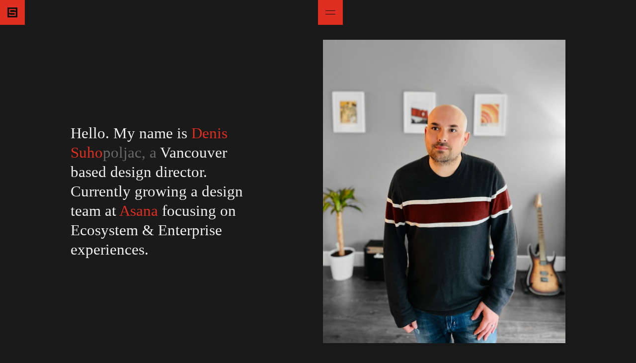

--- FILE ---
content_type: text/html; charset=UTF-8
request_url: https://heysuho.com/
body_size: 28542
content:
<!DOCTYPE html>
<html lang="en-US" data-semplice="7.1.7">
	<head>
		<meta charset="UTF-8">
		<meta name="viewport" content="width=device-width, initial-scale=1">
		<meta name='robots' content='index, follow, max-image-preview:large, max-snippet:-1, max-video-preview:-1' />

	<!-- This site is optimized with the Yoast SEO plugin v26.8 - https://yoast.com/product/yoast-seo-wordpress/ -->
	<title>SUHO</title>
	<meta name="description" content="Denis Suhopoljac, a Vancouver based design director. Currently growing a design team at Asana focusing on Ecosystem &amp; Enterprise experiences." />
	<link rel="canonical" href="https://heysuho.com/" />
	<meta property="og:locale" content="en_US" />
	<meta property="og:type" content="website" />
	<meta property="og:title" content="SUHO" />
	<meta property="og:description" content="Denis Suhopoljac, a Vancouver based design director. Currently growing a design team at Asana focusing on Ecosystem &amp; Enterprise experiences." />
	<meta property="og:url" content="https://heysuho.com/" />
	<meta property="og:site_name" content="SUHO" />
	<meta property="article:modified_time" content="2026-01-18T19:45:52+00:00" />
	<meta property="og:image" content="https://heysuho.com/wp-content/uploads/2026/01/suho-square.png" />
	<meta name="twitter:card" content="summary_large_image" />
	<meta name="twitter:title" content="SUHO" />
	<meta name="twitter:description" content="Denis Suhopoljac - Head of Design, Ecosystem &amp; Enterprise at Asana." />
	<meta name="twitter:image" content="https://heysuho.com/wp-content/uploads/2026/01/suho-square.png" />
	<script type="application/ld+json" class="yoast-schema-graph">{"@context":"https://schema.org","@graph":[{"@type":"WebPage","@id":"https://heysuho.com/","url":"https://heysuho.com/","name":"SUHO","isPartOf":{"@id":"https://heysuho.com/#website"},"about":{"@id":"https://heysuho.com/#/schema/person/c89f56fe399cd06aeffb933132bd0ccf"},"primaryImageOfPage":{"@id":"https://heysuho.com/#primaryimage"},"image":{"@id":"https://heysuho.com/#primaryimage"},"thumbnailUrl":"https://heysuho.com/wp-content/uploads/2026/01/suho-square.png","datePublished":"2026-01-10T00:59:13+00:00","dateModified":"2026-01-18T19:45:52+00:00","description":"Denis Suhopoljac, a Vancouver based design director. Currently growing a design team at Asana focusing on Ecosystem & Enterprise experiences.","breadcrumb":{"@id":"https://heysuho.com/#breadcrumb"},"inLanguage":"en-US","potentialAction":[{"@type":"ReadAction","target":["https://heysuho.com/"]}]},{"@type":"ImageObject","inLanguage":"en-US","@id":"https://heysuho.com/#primaryimage","url":"https://heysuho.com/wp-content/uploads/2026/01/suho-square.png","contentUrl":"https://heysuho.com/wp-content/uploads/2026/01/suho-square.png","width":1200,"height":850},{"@type":"BreadcrumbList","@id":"https://heysuho.com/#breadcrumb","itemListElement":[{"@type":"ListItem","position":1,"name":"Home"}]},{"@type":"WebSite","@id":"https://heysuho.com/#website","url":"https://heysuho.com/","name":"SUHO | heysuho.com","description":"Denis Suhopoljac - Head of Design, Ecosystem &amp; Enterprise at Asana.","publisher":{"@id":"https://heysuho.com/#/schema/person/c89f56fe399cd06aeffb933132bd0ccf"},"alternateName":"SUHO","potentialAction":[{"@type":"SearchAction","target":{"@type":"EntryPoint","urlTemplate":"https://heysuho.com/?s={search_term_string}"},"query-input":{"@type":"PropertyValueSpecification","valueRequired":true,"valueName":"search_term_string"}}],"inLanguage":"en-US"},{"@type":["Person","Organization"],"@id":"https://heysuho.com/#/schema/person/c89f56fe399cd06aeffb933132bd0ccf","name":"Denis Suhopoljac","image":{"@type":"ImageObject","inLanguage":"en-US","@id":"https://heysuho.com/#/schema/person/image/","url":"https://heysuho.com/wp-content/uploads/2026/01/suho-logo-black.png","contentUrl":"https://heysuho.com/wp-content/uploads/2026/01/suho-logo-black.png","width":696,"height":696,"caption":"Denis Suhopoljac"},"logo":{"@id":"https://heysuho.com/#/schema/person/image/"},"sameAs":["http://heysuho.com","https://www.instagram.com/heysuho","https://ca.linkedin.com/in/heysuho"]}]}</script>
	<!-- / Yoast SEO plugin. -->


<link rel='dns-prefetch' href='//stats.wp.com' />
<link rel="alternate" title="oEmbed (JSON)" type="application/json+oembed" href="https://heysuho.com/wp-json/oembed/1.0/embed?url=https%3A%2F%2Fheysuho.com%2F" />
<link rel="alternate" title="oEmbed (XML)" type="text/xml+oembed" href="https://heysuho.com/wp-json/oembed/1.0/embed?url=https%3A%2F%2Fheysuho.com%2F&#038;format=xml" />
<style id='wp-img-auto-sizes-contain-inline-css' type='text/css'>
img:is([sizes=auto i],[sizes^="auto," i]){contain-intrinsic-size:3000px 1500px}
/*# sourceURL=wp-img-auto-sizes-contain-inline-css */
</style>
<style id='wp-emoji-styles-inline-css' type='text/css'>

	img.wp-smiley, img.emoji {
		display: inline !important;
		border: none !important;
		box-shadow: none !important;
		height: 1em !important;
		width: 1em !important;
		margin: 0 0.07em !important;
		vertical-align: -0.1em !important;
		background: none !important;
		padding: 0 !important;
	}
/*# sourceURL=wp-emoji-styles-inline-css */
</style>
<style id='wp-block-library-inline-css' type='text/css'>
:root{--wp-block-synced-color:#7a00df;--wp-block-synced-color--rgb:122,0,223;--wp-bound-block-color:var(--wp-block-synced-color);--wp-editor-canvas-background:#ddd;--wp-admin-theme-color:#007cba;--wp-admin-theme-color--rgb:0,124,186;--wp-admin-theme-color-darker-10:#006ba1;--wp-admin-theme-color-darker-10--rgb:0,107,160.5;--wp-admin-theme-color-darker-20:#005a87;--wp-admin-theme-color-darker-20--rgb:0,90,135;--wp-admin-border-width-focus:2px}@media (min-resolution:192dpi){:root{--wp-admin-border-width-focus:1.5px}}.wp-element-button{cursor:pointer}:root .has-very-light-gray-background-color{background-color:#eee}:root .has-very-dark-gray-background-color{background-color:#313131}:root .has-very-light-gray-color{color:#eee}:root .has-very-dark-gray-color{color:#313131}:root .has-vivid-green-cyan-to-vivid-cyan-blue-gradient-background{background:linear-gradient(135deg,#00d084,#0693e3)}:root .has-purple-crush-gradient-background{background:linear-gradient(135deg,#34e2e4,#4721fb 50%,#ab1dfe)}:root .has-hazy-dawn-gradient-background{background:linear-gradient(135deg,#faaca8,#dad0ec)}:root .has-subdued-olive-gradient-background{background:linear-gradient(135deg,#fafae1,#67a671)}:root .has-atomic-cream-gradient-background{background:linear-gradient(135deg,#fdd79a,#004a59)}:root .has-nightshade-gradient-background{background:linear-gradient(135deg,#330968,#31cdcf)}:root .has-midnight-gradient-background{background:linear-gradient(135deg,#020381,#2874fc)}:root{--wp--preset--font-size--normal:16px;--wp--preset--font-size--huge:42px}.has-regular-font-size{font-size:1em}.has-larger-font-size{font-size:2.625em}.has-normal-font-size{font-size:var(--wp--preset--font-size--normal)}.has-huge-font-size{font-size:var(--wp--preset--font-size--huge)}.has-text-align-center{text-align:center}.has-text-align-left{text-align:left}.has-text-align-right{text-align:right}.has-fit-text{white-space:nowrap!important}#end-resizable-editor-section{display:none}.aligncenter{clear:both}.items-justified-left{justify-content:flex-start}.items-justified-center{justify-content:center}.items-justified-right{justify-content:flex-end}.items-justified-space-between{justify-content:space-between}.screen-reader-text{border:0;clip-path:inset(50%);height:1px;margin:-1px;overflow:hidden;padding:0;position:absolute;width:1px;word-wrap:normal!important}.screen-reader-text:focus{background-color:#ddd;clip-path:none;color:#444;display:block;font-size:1em;height:auto;left:5px;line-height:normal;padding:15px 23px 14px;text-decoration:none;top:5px;width:auto;z-index:100000}html :where(.has-border-color){border-style:solid}html :where([style*=border-top-color]){border-top-style:solid}html :where([style*=border-right-color]){border-right-style:solid}html :where([style*=border-bottom-color]){border-bottom-style:solid}html :where([style*=border-left-color]){border-left-style:solid}html :where([style*=border-width]){border-style:solid}html :where([style*=border-top-width]){border-top-style:solid}html :where([style*=border-right-width]){border-right-style:solid}html :where([style*=border-bottom-width]){border-bottom-style:solid}html :where([style*=border-left-width]){border-left-style:solid}html :where(img[class*=wp-image-]){height:auto;max-width:100%}:where(figure){margin:0 0 1em}html :where(.is-position-sticky){--wp-admin--admin-bar--position-offset:var(--wp-admin--admin-bar--height,0px)}@media screen and (max-width:600px){html :where(.is-position-sticky){--wp-admin--admin-bar--position-offset:0px}}

/*# sourceURL=wp-block-library-inline-css */
</style><style id='global-styles-inline-css' type='text/css'>
:root{--wp--preset--aspect-ratio--square: 1;--wp--preset--aspect-ratio--4-3: 4/3;--wp--preset--aspect-ratio--3-4: 3/4;--wp--preset--aspect-ratio--3-2: 3/2;--wp--preset--aspect-ratio--2-3: 2/3;--wp--preset--aspect-ratio--16-9: 16/9;--wp--preset--aspect-ratio--9-16: 9/16;--wp--preset--color--black: #000000;--wp--preset--color--cyan-bluish-gray: #abb8c3;--wp--preset--color--white: #ffffff;--wp--preset--color--pale-pink: #f78da7;--wp--preset--color--vivid-red: #cf2e2e;--wp--preset--color--luminous-vivid-orange: #ff6900;--wp--preset--color--luminous-vivid-amber: #fcb900;--wp--preset--color--light-green-cyan: #7bdcb5;--wp--preset--color--vivid-green-cyan: #00d084;--wp--preset--color--pale-cyan-blue: #8ed1fc;--wp--preset--color--vivid-cyan-blue: #0693e3;--wp--preset--color--vivid-purple: #9b51e0;--wp--preset--gradient--vivid-cyan-blue-to-vivid-purple: linear-gradient(135deg,rgb(6,147,227) 0%,rgb(155,81,224) 100%);--wp--preset--gradient--light-green-cyan-to-vivid-green-cyan: linear-gradient(135deg,rgb(122,220,180) 0%,rgb(0,208,130) 100%);--wp--preset--gradient--luminous-vivid-amber-to-luminous-vivid-orange: linear-gradient(135deg,rgb(252,185,0) 0%,rgb(255,105,0) 100%);--wp--preset--gradient--luminous-vivid-orange-to-vivid-red: linear-gradient(135deg,rgb(255,105,0) 0%,rgb(207,46,46) 100%);--wp--preset--gradient--very-light-gray-to-cyan-bluish-gray: linear-gradient(135deg,rgb(238,238,238) 0%,rgb(169,184,195) 100%);--wp--preset--gradient--cool-to-warm-spectrum: linear-gradient(135deg,rgb(74,234,220) 0%,rgb(151,120,209) 20%,rgb(207,42,186) 40%,rgb(238,44,130) 60%,rgb(251,105,98) 80%,rgb(254,248,76) 100%);--wp--preset--gradient--blush-light-purple: linear-gradient(135deg,rgb(255,206,236) 0%,rgb(152,150,240) 100%);--wp--preset--gradient--blush-bordeaux: linear-gradient(135deg,rgb(254,205,165) 0%,rgb(254,45,45) 50%,rgb(107,0,62) 100%);--wp--preset--gradient--luminous-dusk: linear-gradient(135deg,rgb(255,203,112) 0%,rgb(199,81,192) 50%,rgb(65,88,208) 100%);--wp--preset--gradient--pale-ocean: linear-gradient(135deg,rgb(255,245,203) 0%,rgb(182,227,212) 50%,rgb(51,167,181) 100%);--wp--preset--gradient--electric-grass: linear-gradient(135deg,rgb(202,248,128) 0%,rgb(113,206,126) 100%);--wp--preset--gradient--midnight: linear-gradient(135deg,rgb(2,3,129) 0%,rgb(40,116,252) 100%);--wp--preset--font-size--small: 13px;--wp--preset--font-size--medium: 20px;--wp--preset--font-size--large: 36px;--wp--preset--font-size--x-large: 42px;--wp--preset--spacing--20: 0.44rem;--wp--preset--spacing--30: 0.67rem;--wp--preset--spacing--40: 1rem;--wp--preset--spacing--50: 1.5rem;--wp--preset--spacing--60: 2.25rem;--wp--preset--spacing--70: 3.38rem;--wp--preset--spacing--80: 5.06rem;--wp--preset--shadow--natural: 6px 6px 9px rgba(0, 0, 0, 0.2);--wp--preset--shadow--deep: 12px 12px 50px rgba(0, 0, 0, 0.4);--wp--preset--shadow--sharp: 6px 6px 0px rgba(0, 0, 0, 0.2);--wp--preset--shadow--outlined: 6px 6px 0px -3px rgb(255, 255, 255), 6px 6px rgb(0, 0, 0);--wp--preset--shadow--crisp: 6px 6px 0px rgb(0, 0, 0);}:where(.is-layout-flex){gap: 0.5em;}:where(.is-layout-grid){gap: 0.5em;}body .is-layout-flex{display: flex;}.is-layout-flex{flex-wrap: wrap;align-items: center;}.is-layout-flex > :is(*, div){margin: 0;}body .is-layout-grid{display: grid;}.is-layout-grid > :is(*, div){margin: 0;}:where(.wp-block-columns.is-layout-flex){gap: 2em;}:where(.wp-block-columns.is-layout-grid){gap: 2em;}:where(.wp-block-post-template.is-layout-flex){gap: 1.25em;}:where(.wp-block-post-template.is-layout-grid){gap: 1.25em;}.has-black-color{color: var(--wp--preset--color--black) !important;}.has-cyan-bluish-gray-color{color: var(--wp--preset--color--cyan-bluish-gray) !important;}.has-white-color{color: var(--wp--preset--color--white) !important;}.has-pale-pink-color{color: var(--wp--preset--color--pale-pink) !important;}.has-vivid-red-color{color: var(--wp--preset--color--vivid-red) !important;}.has-luminous-vivid-orange-color{color: var(--wp--preset--color--luminous-vivid-orange) !important;}.has-luminous-vivid-amber-color{color: var(--wp--preset--color--luminous-vivid-amber) !important;}.has-light-green-cyan-color{color: var(--wp--preset--color--light-green-cyan) !important;}.has-vivid-green-cyan-color{color: var(--wp--preset--color--vivid-green-cyan) !important;}.has-pale-cyan-blue-color{color: var(--wp--preset--color--pale-cyan-blue) !important;}.has-vivid-cyan-blue-color{color: var(--wp--preset--color--vivid-cyan-blue) !important;}.has-vivid-purple-color{color: var(--wp--preset--color--vivid-purple) !important;}.has-black-background-color{background-color: var(--wp--preset--color--black) !important;}.has-cyan-bluish-gray-background-color{background-color: var(--wp--preset--color--cyan-bluish-gray) !important;}.has-white-background-color{background-color: var(--wp--preset--color--white) !important;}.has-pale-pink-background-color{background-color: var(--wp--preset--color--pale-pink) !important;}.has-vivid-red-background-color{background-color: var(--wp--preset--color--vivid-red) !important;}.has-luminous-vivid-orange-background-color{background-color: var(--wp--preset--color--luminous-vivid-orange) !important;}.has-luminous-vivid-amber-background-color{background-color: var(--wp--preset--color--luminous-vivid-amber) !important;}.has-light-green-cyan-background-color{background-color: var(--wp--preset--color--light-green-cyan) !important;}.has-vivid-green-cyan-background-color{background-color: var(--wp--preset--color--vivid-green-cyan) !important;}.has-pale-cyan-blue-background-color{background-color: var(--wp--preset--color--pale-cyan-blue) !important;}.has-vivid-cyan-blue-background-color{background-color: var(--wp--preset--color--vivid-cyan-blue) !important;}.has-vivid-purple-background-color{background-color: var(--wp--preset--color--vivid-purple) !important;}.has-black-border-color{border-color: var(--wp--preset--color--black) !important;}.has-cyan-bluish-gray-border-color{border-color: var(--wp--preset--color--cyan-bluish-gray) !important;}.has-white-border-color{border-color: var(--wp--preset--color--white) !important;}.has-pale-pink-border-color{border-color: var(--wp--preset--color--pale-pink) !important;}.has-vivid-red-border-color{border-color: var(--wp--preset--color--vivid-red) !important;}.has-luminous-vivid-orange-border-color{border-color: var(--wp--preset--color--luminous-vivid-orange) !important;}.has-luminous-vivid-amber-border-color{border-color: var(--wp--preset--color--luminous-vivid-amber) !important;}.has-light-green-cyan-border-color{border-color: var(--wp--preset--color--light-green-cyan) !important;}.has-vivid-green-cyan-border-color{border-color: var(--wp--preset--color--vivid-green-cyan) !important;}.has-pale-cyan-blue-border-color{border-color: var(--wp--preset--color--pale-cyan-blue) !important;}.has-vivid-cyan-blue-border-color{border-color: var(--wp--preset--color--vivid-cyan-blue) !important;}.has-vivid-purple-border-color{border-color: var(--wp--preset--color--vivid-purple) !important;}.has-vivid-cyan-blue-to-vivid-purple-gradient-background{background: var(--wp--preset--gradient--vivid-cyan-blue-to-vivid-purple) !important;}.has-light-green-cyan-to-vivid-green-cyan-gradient-background{background: var(--wp--preset--gradient--light-green-cyan-to-vivid-green-cyan) !important;}.has-luminous-vivid-amber-to-luminous-vivid-orange-gradient-background{background: var(--wp--preset--gradient--luminous-vivid-amber-to-luminous-vivid-orange) !important;}.has-luminous-vivid-orange-to-vivid-red-gradient-background{background: var(--wp--preset--gradient--luminous-vivid-orange-to-vivid-red) !important;}.has-very-light-gray-to-cyan-bluish-gray-gradient-background{background: var(--wp--preset--gradient--very-light-gray-to-cyan-bluish-gray) !important;}.has-cool-to-warm-spectrum-gradient-background{background: var(--wp--preset--gradient--cool-to-warm-spectrum) !important;}.has-blush-light-purple-gradient-background{background: var(--wp--preset--gradient--blush-light-purple) !important;}.has-blush-bordeaux-gradient-background{background: var(--wp--preset--gradient--blush-bordeaux) !important;}.has-luminous-dusk-gradient-background{background: var(--wp--preset--gradient--luminous-dusk) !important;}.has-pale-ocean-gradient-background{background: var(--wp--preset--gradient--pale-ocean) !important;}.has-electric-grass-gradient-background{background: var(--wp--preset--gradient--electric-grass) !important;}.has-midnight-gradient-background{background: var(--wp--preset--gradient--midnight) !important;}.has-small-font-size{font-size: var(--wp--preset--font-size--small) !important;}.has-medium-font-size{font-size: var(--wp--preset--font-size--medium) !important;}.has-large-font-size{font-size: var(--wp--preset--font-size--large) !important;}.has-x-large-font-size{font-size: var(--wp--preset--font-size--x-large) !important;}
/*# sourceURL=global-styles-inline-css */
</style>

<style id='classic-theme-styles-inline-css' type='text/css'>
/*! This file is auto-generated */
.wp-block-button__link{color:#fff;background-color:#32373c;border-radius:9999px;box-shadow:none;text-decoration:none;padding:calc(.667em + 2px) calc(1.333em + 2px);font-size:1.125em}.wp-block-file__button{background:#32373c;color:#fff;text-decoration:none}
/*# sourceURL=/wp-includes/css/classic-themes.min.css */
</style>
<link rel='stylesheet' id='semplice-stylesheet-css' href='https://heysuho.com/wp-content/themes/semplice7/style.css?ver=7.1.7' type='text/css' media='all' />
<link rel='stylesheet' id='semplice-frontend-stylesheet-css' href='https://heysuho.com/wp-content/themes/semplice7/assets/css/frontend.css?ver=7.1.7' type='text/css' media='all' />
<script type="text/javascript" src="https://heysuho.com/wp-includes/js/jquery/jquery.min.js?ver=3.7.1" id="jquery-core-js"></script>
<script type="text/javascript" src="https://heysuho.com/wp-includes/js/jquery/jquery-migrate.min.js?ver=3.4.1" id="jquery-migrate-js"></script>
<link rel="https://api.w.org/" href="https://heysuho.com/wp-json/" /><link rel="alternate" title="JSON" type="application/json" href="https://heysuho.com/wp-json/wp/v2/pages/11" /><link rel="EditURI" type="application/rsd+xml" title="RSD" href="https://heysuho.com/xmlrpc.php?rsd" />
<meta name="generator" content="WordPress 6.9" />
<link rel='shortlink' href='https://heysuho.com/' />
	<style>img#wpstats{display:none}</style>
		<link rel='preconnect' href='https://fonts.googleapis.com'>
<link rel='preconnect' href='https://fonts.gstatic.com' crossorigin>
<link href='https://fonts.googleapis.com/css2?family=Martel:wght@200;300;400;600;700;800;900&display=swap' rel='stylesheet'><style type="text/css" id="smp-css-webfonts">.font_rs6czoha1, [data-font="font_rs6czoha1"], [data-font="font_rs6czoha1"] li a, #content-holder h1, #content-holder h2, #content-holder h6 {font-family: "Martel Static", serif;font-weight: 400;font-variation-settings: normal;font-style: normal;}.font_ab8p5td0k, [data-font="font_ab8p5td0k"], [data-font="font_ab8p5td0k"] li a, #content-holder h3, #content-holder p, #content-holder li {font-family: "Mulish", sans-serif;font-weight: 400;font-variation-settings: normal;font-style: normal;}.font_rgxsel3qg, [data-font="font_rgxsel3qg"], [data-font="font_rgxsel3qg"] li a {font-family: "Martel Bold", serif;font-weight: 700;font-variation-settings: normal;font-style: normal;}</style><style type="text/css" id="smp-css-default-fonts">
			@font-face {
				font-family: "Inter";
				font-style:  normal;
				font-weight: 100 900;
				font-display: swap;
				src: url("https://heysuho.com/wp-content/themes/semplice7/assets/fonts/inter.woff2") format("woff2");
			}
			@font-face {
				font-family: "Satoshi-Variable";
				font-style:  normal;
				font-weight: 300 900;
				font-display: swap;
				src: url("https://heysuho.com/wp-content/themes/semplice7/assets/fonts/satoshi.woff2") format("woff2");
			}
			@font-face {
				font-family: "Satoshi-VariableItalic";
				font-style:  normal;
				font-weight: 300 900;
				font-display: swap;
				src: url("https://heysuho.com/wp-content/themes/semplice7/assets/fonts/satoshi-italic.woff2") format("woff2");
			}
			@font-face {
				font-family: "Gambetta-Variable";
				font-style:  normal;
				font-weight: 300 700;
				font-display: swap;
				src: url("https://heysuho.com/wp-content/themes/semplice7/assets/fonts/gambetta.woff2") format("woff2");
			}
			@font-face { 
				font-family: "Gambetta-VariableItalic";
				font-style:  normal;
				font-weight: 300 700;
				font-display: swap;
				src: url("https://heysuho.com/wp-content/themes/semplice7/assets/fonts/gambetta-italic.woff2") format("woff2");
			}
			@font-face {
				font-family: "Source Code Pro";
				font-style:  normal;
				font-weight: 200 900;
				font-display: swap;
				src: url("https://heysuho.com/wp-content/themes/semplice7/assets/fonts/source-code-pro.ttf") format("truetype");
			}
		
					.light,
					[data-font="light"],
					[data-font="light"] li a { 
						font-family: "Satoshi-Variable", Arial, sans-serif;
						font-weight: 300;
						font-style: normal;
						font-variation-settings: normal;
					}
				
					.regular,
					[data-font="regular"],
					[data-font="regular"] li a { 
						font-family: "Satoshi-Variable", Arial, sans-serif;
						font-weight: 400;
						font-style: normal;
						font-variation-settings: normal;
					}
				
					.medium,
					[data-font="medium"],
					[data-font="medium"] li a { 
						font-family: "Satoshi-Variable", Arial, sans-serif;
						font-weight: 500;
						font-style: normal;
						font-variation-settings: normal;
					}
				
					.semibold,
					[data-font="semibold"],
					[data-font="semibold"] li a { 
						font-family: "Satoshi-Variable", Arial, sans-serif;
						font-weight: 600;
						font-style: normal;
						font-variation-settings: normal;
					}
				
					.bold,
					[data-font="bold"],
					[data-font="bold"] li a { 
						font-family: "Satoshi-Variable", Arial, sans-serif;
						font-weight: 700;
						font-style: normal;
						font-variation-settings: normal;
					}
				
					.light_italic,
					[data-font="light_italic"],
					[data-font="light_italic"] li a { 
						font-family: "Satoshi-VariableItalic", Arial, sans-serif;
						font-weight: 300;
						font-style: normal;
						font-variation-settings: normal;
					}
				
					.regular_italic,
					[data-font="regular_italic"],
					[data-font="regular_italic"] li a { 
						font-family: "Satoshi-VariableItalic", Arial, sans-serif;
						font-weight: 400;
						font-style: normal;
						font-variation-settings: normal;
					}
				
					.medium_italic,
					[data-font="medium_italic"],
					[data-font="medium_italic"] li a { 
						font-family: "Satoshi-VariableItalic", Arial, sans-serif;
						font-weight: 500;
						font-style: normal;
						font-variation-settings: normal;
					}
				
					.semibold_italic,
					[data-font="semibold_italic"],
					[data-font="semibold_italic"] li a { 
						font-family: "Satoshi-VariableItalic", Arial, sans-serif;
						font-weight: 600;
						font-style: normal;
						font-variation-settings: normal;
					}
				
					.bold_italic,
					[data-font="bold_italic"],
					[data-font="bold_italic"] li a { 
						font-family: "Satoshi-VariableItalic", Arial, sans-serif;
						font-weight: 700;
						font-style: normal;
						font-variation-settings: normal;
					}
				
					.serif_light,
					[data-font="serif_light"],
					[data-font="serif_light"] li a { 
						font-family: "Gambetta-Variable", Times, serif;
						font-weight: 300;
						font-style: normal;
						font-variation-settings: normal;
					}
				
					.serif_regular,
					[data-font="serif_regular"],
					[data-font="serif_regular"] li a { 
						font-family: "Gambetta-Variable", Times, serif;
						font-weight: 400;
						font-style: normal;
						font-variation-settings: normal;
					}
				
					.serif_medium,
					[data-font="serif_medium"],
					[data-font="serif_medium"] li a { 
						font-family: "Gambetta-Variable", Times, serif;
						font-weight: 500;
						font-style: normal;
						font-variation-settings: normal;
					}
				
					.serif_semibold,
					[data-font="serif_semibold"],
					[data-font="serif_semibold"] li a { 
						font-family: "Gambetta-Variable", Times, serif;
						font-weight: 600;
						font-style: normal;
						font-variation-settings: normal;
					}
				
					.serif_bold,
					[data-font="serif_bold"],
					[data-font="serif_bold"] li a { 
						font-family: "Gambetta-Variable", Times, serif;
						font-weight: 700;
						font-style: normal;
						font-variation-settings: normal;
					}
				
					.serif_light_italic,
					[data-font="serif_light_italic"],
					[data-font="serif_light_italic"] li a { 
						font-family: "Gambetta-VariableItalic", Times, serif;
						font-weight: 300;
						font-style: normal;
						font-variation-settings: normal;
					}
				
					.serif_regular_italic,
					[data-font="serif_regular_italic"],
					[data-font="serif_regular_italic"] li a { 
						font-family: "Gambetta-VariableItalic", Times, serif;
						font-weight: 400;
						font-style: normal;
						font-variation-settings: normal;
					}
				
					.serif_medium_italic,
					[data-font="serif_medium_italic"],
					[data-font="serif_medium_italic"] li a { 
						font-family: "Gambetta-VariableItalic", Times, serif;
						font-weight: 500;
						font-style: normal;
						font-variation-settings: normal;
					}
				
					.serif_semibold_italic,
					[data-font="serif_semibold_italic"],
					[data-font="serif_semibold_italic"] li a { 
						font-family: "Gambetta-VariableItalic", Times, serif;
						font-weight: 600;
						font-style: normal;
						font-variation-settings: normal;
					}
				
					.serif_bold_italic,
					[data-font="serif_bold_italic"],
					[data-font="serif_bold_italic"] li a { 
						font-family: "Gambetta-VariableItalic", Times, serif;
						font-weight: 700;
						font-style: normal;
						font-variation-settings: normal;
					}
				
					.inter_light,
					[data-font="inter_light"],
					[data-font="inter_light"] li a { 
						font-family: "Inter", Arial, sans-serif;
						font-weight: 300;
						font-style: normal;
						font-variation-settings: normal;
					}
				
					.inter_regular,
					[data-font="inter_regular"],
					[data-font="inter_regular"] li a { 
						font-family: "Inter", Arial, sans-serif;
						font-weight: 400;
						font-style: normal;
						font-variation-settings: normal;
					}
				
					.inter_medium,
					[data-font="inter_medium"],
					[data-font="inter_medium"] li a { 
						font-family: "Inter", Arial, sans-serif;
						font-weight: 500;
						font-style: normal;
						font-variation-settings: normal;
					}
				
					.inter_semibold,
					[data-font="inter_semibold"],
					[data-font="inter_semibold"] li a { 
						font-family: "Inter", Arial, sans-serif;
						font-weight: 600;
						font-style: normal;
						font-variation-settings: normal;
					}
				
					.inter_bold,
					[data-font="inter_bold"],
					[data-font="inter_bold"] li a { 
						font-family: "Inter", Arial, sans-serif;
						font-weight: 700;
						font-style: normal;
						font-variation-settings: normal;
					}
				</style>
			<style type="text/css" id="smp-css-custom">
				
				smp-container {
					--smp-grid-width-desktop: 1240px;
				}
				smp-row, .grid-row, .admin-row, smp-column, .grid-column, .admin-column {
					--smp-grid-gap-desktop: 1.11111rem;
					--smp-grid-gap-mobile: 1.66667rem;
				}
			
					smp-container {
						--smp-grid-outer-desktop: 1.11111rem;
					}
				
				#content-holder h1 { font-size: 1.7222222222222223rem;line-height: 2.2222222222222223rem;}#content-holder h2 { font-size: 1.4444444444444444rem;line-height: 1.8888888888888888rem;}#content-holder h3 { font-size: 1.1111111111111112rem;line-height: 1.6666666666666667rem;}#content-holder h6 { font-size: 0.7222222222222222rem;line-height: 0.8888888888888888rem;}#content-holder p, #content-holder smp-content li { font-size: 0.8888888888888888rem;line-height: 1.4444444444444;}#content-holder .is-content p { margin-bottom: 1.4444444444444rem; }@media screen and (min-width: 992px) and (max-width: 1169.98px) { }@media screen and (min-width: 768px) and (max-width: 991.98px) { }@media screen and (min-width: 544px) and (max-width: 767.98px) { }@media screen and (max-width: 543.98px) { }
				
				
			.project-panel {
				background: #f5f5f5;
				padding: 2.5rem 0rem;
			}
			[data-pp-gutter="no"] .project-panel .pp-thumbs,
			.project-panel .pp-thumbs {
				margin-bottom: -1.666666666666667rem;
			}
			.project-panel .pp-thumb img {
				border-radius: 0rem;
			}
			#content-holder .panel-label, .panel-label {
				color: #000000;
				font-size: 1.777777777777778rem;
				text-transform: none;
				padding-left: 0rem;
				padding-bottom: 1.666666666666667rem;
				text-align: left;
				line-height: 1;
			}
			.project-panel .pp-title {
				padding: 0.5555555555555556rem 0rem 1.666666666666667rem 0rem;
			}
			.project-panel .pp-title a {
				color: #000000; 
				font-size: 0.7222222222222222rem; 
				text-transform: none;
			} 
			.project-panel .pp-title span {
				color: #999999;
				font-size: 0.7222222222222222rem;
				text-transform: none;
			}
			.semplice-next-prev {
				background: #ffffff;
				padding: 0rem 0rem 0rem 0rem;
			}
			.semplice-next-prev .np-inner {
				height: 10rem;
			}
			.semplice-next-prev .np-inner .np-link .np-prefix,
			.semplice-next-prev .np-inner .np-link .np-label {
				color: #000000;
				font-size: 1.555555555555556rem;
				text-transform: none;
				letter-spacing: 0rem;
			}
			.semplice-next-prev .np-inner .np-link .np-text-above {
				padding-bottom: 2px;
			}
			.semplice-next-prev .np-inner .np-link .np-label-above {
				color: #aaaaaa;
				font-size: 0.7777777777777778rem;
				text-transform: uppercase;
				letter-spacing: 1px;
			}
			.semplice-next-prev .np-inner .np-link .np-text {
				padding: 0rem 0rem;
			}
			.semplice-next .np-text {
				margin-right: -0rem;
			}
			.semplice-next-prev .nextprev-seperator {
				width: 1px;
				margin: 1.666666666666667rem -0px;
				background: #000000;
			}
		
				.np-link:hover {
					background: #ffffff;
				}
				.np-link:hover .np-text .np-label,
				.np-link:hover .np-text .np-prefix {
					color: #000000 !important;
				}
				.np-link:hover .np-label-above {
					color: #000000 !important;
				}
			
				
				
				
				.is-content a { color: #DE2E21; }.is-content a:hover { color: #F2F2F2; }#nprogress .bar { background: #DE2E21; }.back-to-top a svg { fill: #252626; }.pswp__bg { background: #1A1A1A; }.pswp__top-bar, .pswp__button--arrow--left:before, .pswp__button--arrow--right:before { background-color: rgba(26, 26, 26, .15) !important; }
			</style>
		
			<style type="text/css" id="smp-css-post-11">
				.nav_sk0gn6vaw #navbar-top {padding-top: 0rem;top: 0rem;padding-bottom: 0rem;border-radius: 0rem;border-color: #00000000;background-color: #00000000;}.nav_sk0gn6vaw #column_35g16w8mt { display: flex }@media screen and (min-width: 1170px) { .nav_sk0gn6vaw #content_12x6qs3t0{ align-self: flex-start; }}@media screen and (min-width: 992px) and (max-width: 1169.98px) { .nav_sk0gn6vaw #content_12x6qs3t0{ align-self: flex-start; }}@media screen and (min-width: 768px) and (max-width: 991.98px) { .nav_sk0gn6vaw #content_12x6qs3t0{ align-self: flex-start; }}@media screen and (min-width: 544px) and (max-width: 767.98px) { .nav_sk0gn6vaw #content_12x6qs3t0{ align-self: flex-start; }}@media screen and (max-width: 543.98px) { .nav_sk0gn6vaw #content_12x6qs3t0{ align-self: flex-start; }} .nav_sk0gn6vaw #content_12x6qs3t0 button {font-size: 0rem;background: #00000000;border-radius: 0rem;padding-top: 0rem;padding-right: 0rem;padding-bottom: 0rem;padding-left: 0rem;justify-content: left;} .nav_sk0gn6vaw #content_12x6qs3t0 button:hover {background: #DE2E21;} .nav_sk0gn6vaw #content_12x6qs3t0 button span.icon img { height: 2.7777777777777777rem; }.nav_sk0gn6vaw #content_12x6qs3t0 button { transition: all .2s ease-out, --smp-gradient-1 .7s var(--ease-out-expo),--smp-gradient-2 .7s var(--ease-out-expo),--smp-gradient-3 .7s var(--ease-out-expo),--smp-gradient-4 .7s var(--ease-out-expo); }.nav_sk0gn6vaw #content_12x6qs3t0 button span.icon { margin-left: 0rem; }.nav_sk0gn6vaw #column_1yhrkxrho { display: flex }@media screen and (min-width: 1170px) { .nav_sk0gn6vaw #column_1yhrkxrho{ justify-content: right; }}@media screen and (min-width: 992px) and (max-width: 1169.98px) { .nav_sk0gn6vaw #column_1yhrkxrho{ justify-content: right; }}@media screen and (min-width: 768px) and (max-width: 991.98px) { .nav_sk0gn6vaw #column_1yhrkxrho{ justify-content: right; }}@media screen and (min-width: 544px) and (max-width: 767.98px) { .nav_sk0gn6vaw #column_1yhrkxrho{ justify-content: right; }}@media screen and (max-width: 543.98px) { .nav_sk0gn6vaw #column_1yhrkxrho{ justify-content: right; }}.nav_sk0gn6vaw #column_1yhrkxrho {padding-top: 0rem;}@media screen and (min-width: 1170px) { .nav_sk0gn6vaw #content_tqemohu7l{ align-self: flex-end; }}@media screen and (min-width: 992px) and (max-width: 1169.98px) { .nav_sk0gn6vaw #content_tqemohu7l{ align-self: flex-end; }}@media screen and (min-width: 768px) and (max-width: 991.98px) { .nav_sk0gn6vaw #content_tqemohu7l{ align-self: flex-end; }}@media screen and (min-width: 544px) and (max-width: 767.98px) { .nav_sk0gn6vaw #content_tqemohu7l{ align-self: flex-end; }}@media screen and (max-width: 543.98px) { .nav_sk0gn6vaw #content_tqemohu7l{ align-self: flex-end; }}
			.nav_sk0gn6vaw #content_tqemohu7l nav > ul > li > a {
				background: #00000000;
				border-radius: 0px;
			}
			.nav_sk0gn6vaw #content_tqemohu7l nav > ul > li > a > span {
				padding: 0px 0px;
			}
		 .nav_sk0gn6vaw #content_tqemohu7l li a:hover span {color: #DE2E21;text-decoration-color: #000000;}
				#content_tqemohu7l nav ul li ul.sub-menu {
					padding: 0.88889rem;
					background: #ffffff;
					
					border-radius: 8px;
					margin-top: 0.44445rem;
					gap: 0.27778rem;
					text-align: left;
					border-color: #000000;
					border-width: 0rem;
					box-shadow: 0px 0px 10px #00000033;
				}
				#content_tqemohu7l nav ul li ul.sub-menu li a span {
					color: #777777;
					font-size: 1rem;
					letter-spacing: 0rem;
					text-transform: none;
					font-family: "Satoshi-Variable", Arial, sans-serif;font-weight: 400;font-variation-settings: normal;font-style: normal;
				}
				#content_tqemohu7l nav ul li ul.sub-menu li a:hover span {
					color: #000000;
				}
				
			#content_tqemohu7l nav ul li a submenu-arrow {
				width: 0.55556rem;
				margin-left: 0.27778rem;
			}
			#content_tqemohu7l nav ul li a submenu-arrow svg path {
				stroke: #777777;
			}
		.nav_sk0gn6vaw #content_tqemohu7l .hamburger img { width: 2.7777777777777777rem; }@media screen and (min-width: 992px) and (max-width: 1169.98px) { 
			.nav_sk0gn6vaw #content_tqemohu7l nav > ul > li > a {
				
				border-radius: 0px;
			}
			.nav_sk0gn6vaw #content_tqemohu7l nav > ul > li > a > span {
				padding: 0px 0px;
			}
		
				#content_tqemohu7l nav ul li ul.sub-menu {
					padding: 0.88889rem;
					background: #ffffff;
					
					border-radius: 8px;
					margin-top: 0.44445rem;
					gap: 0.27778rem;
					text-align: left;
					border-color: #000000;
					border-width: 0rem;
					box-shadow: 0px 0px 10px #00000033;
				}
				#content_tqemohu7l nav ul li ul.sub-menu li a span {
					color: #777777;
					font-size: 1rem;
					letter-spacing: 0rem;
					text-transform: none;
					font-family: "Satoshi-Variable", Arial, sans-serif;font-weight: 400;font-variation-settings: normal;font-style: normal;
				}
				#content_tqemohu7l nav ul li ul.sub-menu li a:hover span {
					color: #000000;
				}
				
			#content_tqemohu7l nav ul li a submenu-arrow {
				width: 0.55556rem;
				margin-left: 0.27778rem;
			}
			#content_tqemohu7l nav ul li a submenu-arrow svg path {
				stroke: #777777;
			}
		}@media screen and (min-width: 768px) and (max-width: 991.98px) { 
			.nav_sk0gn6vaw #content_tqemohu7l nav > ul > li > a {
				
				border-radius: 0px;
			}
			.nav_sk0gn6vaw #content_tqemohu7l nav > ul > li > a > span {
				padding: 0px 0px;
			}
		
				#content_tqemohu7l nav ul li ul.sub-menu {
					padding: 0.88889rem;
					background: #ffffff;
					
					border-radius: 8px;
					margin-top: 0.44445rem;
					gap: 0.27778rem;
					text-align: left;
					border-color: #000000;
					border-width: 0rem;
					box-shadow: 0px 0px 10px #00000033;
				}
				#content_tqemohu7l nav ul li ul.sub-menu li a span {
					color: #777777;
					font-size: 1rem;
					letter-spacing: 0rem;
					text-transform: none;
					font-family: "Satoshi-Variable", Arial, sans-serif;font-weight: 400;font-variation-settings: normal;font-style: normal;
				}
				#content_tqemohu7l nav ul li ul.sub-menu li a:hover span {
					color: #000000;
				}
				
			#content_tqemohu7l nav ul li a submenu-arrow {
				width: 0.55556rem;
				margin-left: 0.27778rem;
			}
			#content_tqemohu7l nav ul li a submenu-arrow svg path {
				stroke: #777777;
			}
		}@media screen and (min-width: 544px) and (max-width: 767.98px) { 
			.nav_sk0gn6vaw #content_tqemohu7l nav > ul > li > a {
				
				border-radius: 0px;
			}
			.nav_sk0gn6vaw #content_tqemohu7l nav > ul > li > a > span {
				padding: 0px 0px;
			}
		
				#content_tqemohu7l nav ul li ul.sub-menu {
					padding: 0.88889rem;
					background: #ffffff;
					
					border-radius: 8px;
					margin-top: 0.44445rem;
					gap: 0.27778rem;
					text-align: left;
					border-color: #000000;
					border-width: 0rem;
					box-shadow: 0px 0px 10px #00000033;
				}
				#content_tqemohu7l nav ul li ul.sub-menu li a span {
					color: #777777;
					font-size: 1rem;
					letter-spacing: 0rem;
					text-transform: none;
					font-family: "Satoshi-Variable", Arial, sans-serif;font-weight: 400;font-variation-settings: normal;font-style: normal;
				}
				#content_tqemohu7l nav ul li ul.sub-menu li a:hover span {
					color: #000000;
				}
				
			#content_tqemohu7l nav ul li a submenu-arrow {
				width: 0.55556rem;
				margin-left: 0.27778rem;
			}
			#content_tqemohu7l nav ul li a submenu-arrow svg path {
				stroke: #777777;
			}
		}@media screen and (max-width: 543.98px) { 
			.nav_sk0gn6vaw #content_tqemohu7l nav > ul > li > a {
				
				border-radius: 0px;
			}
			.nav_sk0gn6vaw #content_tqemohu7l nav > ul > li > a > span {
				padding: 0px 0px;
			}
		
				#content_tqemohu7l nav ul li ul.sub-menu {
					padding: 0.88889rem;
					background: #ffffff;
					
					border-radius: 8px;
					margin-top: 0.44445rem;
					gap: 0.27778rem;
					text-align: left;
					border-color: #000000;
					border-width: 0rem;
					box-shadow: 0px 0px 10px #00000033;
				}
				#content_tqemohu7l nav ul li ul.sub-menu li a span {
					color: #777777;
					font-size: 1rem;
					letter-spacing: 0rem;
					text-transform: none;
					font-family: "Satoshi-Variable", Arial, sans-serif;font-weight: 400;font-variation-settings: normal;font-style: normal;
				}
				#content_tqemohu7l nav ul li ul.sub-menu li a:hover span {
					color: #000000;
				}
				
			#content_tqemohu7l nav ul li a submenu-arrow {
				width: 0.55556rem;
				margin-left: 0.27778rem;
			}
			#content_tqemohu7l nav ul li a submenu-arrow svg path {
				stroke: #777777;
			}
		}.nav_sk0gn6vaw #content_tqemohu7l {padding-top: 0rem;padding-right: 0rem;padding-bottom: 0rem;padding-left: 0rem;background-color: #00000000;}.nav_sk0gn6vaw #navbar-top #row-navbar-top { grid-template-columns: 1fr 1fr; }@media screen and (min-width: 992px) and (max-width: 1169.98px) { }@media screen and (min-width: 768px) and (max-width: 991.98px) { }@media screen and (min-width: 544px) and (max-width: 767.98px) { }@media screen and (max-width: 543.98px) { }@media screen and (min-width: 992px) and (max-width: 1169.98px) { }@media screen and (min-width: 768px) and (max-width: 991.98px) { }@media screen and (min-width: 544px) and (max-width: 767.98px) { }@media screen and (max-width: 543.98px) { }.nav_sk0gn6vaw #navbar-overlay {padding-top: 0rem;top: 0rem;padding-right: 0rem;right: 0rem;background-color: #0F0F0F;width: calc(100% - 0rem);}.nav_sk0gn6vaw #navbar-overlay smp-container {padding-top: 0rem;padding-right: 0rem;width: calc(100% - 0rem);}.nav_sk0gn6vaw #column_55vhyzew1 { display: grid }@media screen and (min-width: 1170px) { .nav_sk0gn6vaw #column_55vhyzew1{ justify-content: right; }}@media screen and (min-width: 992px) and (max-width: 1169.98px) { .nav_sk0gn6vaw #column_55vhyzew1{ justify-content: right; }}@media screen and (min-width: 768px) and (max-width: 991.98px) { .nav_sk0gn6vaw #column_55vhyzew1{ justify-content: right; }}@media screen and (min-width: 544px) and (max-width: 767.98px) { .nav_sk0gn6vaw #column_55vhyzew1{ justify-content: right; }}@media screen and (max-width: 543.98px) { .nav_sk0gn6vaw #column_55vhyzew1{ justify-content: right; }}.nav_sk0gn6vaw #column_55vhyzew1 {padding-left: 0rem;}@media screen and (min-width: 1170px) { .nav_sk0gn6vaw #content_ousmtej59{ justify-self: center;align-self: center; }}@media screen and (min-width: 992px) and (max-width: 1169.98px) { .nav_sk0gn6vaw #content_ousmtej59{ justify-self: center;align-self: center; }}@media screen and (min-width: 768px) and (max-width: 991.98px) { .nav_sk0gn6vaw #content_ousmtej59{ justify-self: center;align-self: center; }}@media screen and (min-width: 544px) and (max-width: 767.98px) { .nav_sk0gn6vaw #content_ousmtej59{ justify-self: center;align-self: center; }}@media screen and (max-width: 543.98px) { .nav_sk0gn6vaw #content_ousmtej59{ justify-self: center;align-self: center; }} .nav_sk0gn6vaw #content_ousmtej59 ul {text-align: center;gap: 1.5555555555555556rem;} .nav_sk0gn6vaw #content_ousmtej59 li a span {color: #DE2E21;font-size: 1.7222222222222223rem;letter-spacing: 0rem;text-decoration-thickness: 0rem;}
			.nav_sk0gn6vaw #content_ousmtej59 nav > ul > li > a {
				background: #00000000;
				border-radius: 0px;
			}
			.nav_sk0gn6vaw #content_ousmtej59 nav > ul > li > a > span {
				padding: 0px 0px;
			}
		 .nav_sk0gn6vaw #content_ousmtej59 li a:hover span {color: #F2F2F2;text-decoration-color: #00000000;} .nav_sk0gn6vaw #content_ousmtej59 li a:hover {background: #00000000;}
				#content_ousmtej59 nav ul li ul.sub-menu {
					background: #00000000;
					border-radius: 0px;
					gap: 0.33334rem;
					text-align: center;
				}
				#content_ousmtej59 nav ul li ul.sub-menu li a span {
					color: #999999;
					font-size: 1.33334rem;
					letter-spacing: 0rem;
					text-transform: none;
					font-family: "Mulish", sans-serif;font-weight: 400;font-variation-settings: normal;font-style: normal;
				}
				#content_ousmtej59 nav ul li ul.sub-menu li a:hover span {
					color: #000000;
				}
			
					#content_ousmtej59 nav ul li ul.sub-menu {
						padding: 0rem 0.88889rem;
						margin: 0.44445rem 0px 0.44445rem 0px;
					}
				
			#content_ousmtej59 nav ul li a submenu-arrow {
				width: 0.72223rem;
				margin-left: 0.44445rem;
			}
			#content_ousmtej59 nav ul li a submenu-arrow svg path {
				stroke: #444444;
			}
		.nav_sk0gn6vaw #content_ousmtej59 .hamburger .menu-icon { width: 24 !important; height: 14px !important;  }.nav_sk0gn6vaw #content_ousmtej59 .hamburger .open-menu span::before { transform: translateY(-6px) !important; }.nav_sk0gn6vaw #content_ousmtej59 .hamburger .open-menu span::after { transform: translateY(6px) !important; }.nav_sk0gn6vaw #content_ousmtej59 .hamburger .open-menu:hover span::before { transform: translateY(-8px) !important; }.nav_sk0gn6vaw #content_ousmtej59 .hamburger .open-menu:hover span::after { transform: translateY(8px) !important; }.nav_sk0gn6vaw #content_ousmtej59 .hamburger .menu-icon span { height: 2px !important; background: #000000 !important; }.nav_sk0gn6vaw #content_ousmtej59 .hamburger .menu-icon span { margin-top: 7px !important; }
				#content_ousmtej59 nav > ul > li > a span::after {
					height: 2px;
					background: #DE2E21;
					bottom: 0px;
					left: 0px;
					right: 0px;
				}
			@media screen and (min-width: 992px) and (max-width: 1169.98px) { 
			.nav_sk0gn6vaw #content_ousmtej59 nav > ul > li > a {
				
				border-radius: 0px;
			}
			.nav_sk0gn6vaw #content_ousmtej59 nav > ul > li > a > span {
				padding: 0px 0px;
			}
		
				#content_ousmtej59 nav ul li ul.sub-menu {
					background: #00000000;
					border-radius: 0px;
					gap: 0.33334rem;
					text-align: center;
				}
				#content_ousmtej59 nav ul li ul.sub-menu li a span {
					color: #999999;
					font-size: 1.33334rem;
					letter-spacing: 0rem;
					text-transform: none;
					font-family: "Mulish", sans-serif;font-weight: 400;font-variation-settings: normal;font-style: normal;
				}
				#content_ousmtej59 nav ul li ul.sub-menu li a:hover span {
					color: #000000;
				}
			
					#content_ousmtej59 nav ul li ul.sub-menu {
						padding: 0rem 0.88889rem;
						margin: 0.44445rem 0px 0.44445rem 0px;
					}
				
			#content_ousmtej59 nav ul li a submenu-arrow {
				width: 0.72223rem;
				margin-left: 0.44445rem;
			}
			#content_ousmtej59 nav ul li a submenu-arrow svg path {
				stroke: #444444;
			}
		.nav_sk0gn6vaw #content_ousmtej59 .hamburger .menu-icon { width: 24 !important; height: 14px !important;  }.nav_sk0gn6vaw #content_ousmtej59 .hamburger .open-menu span::before { transform: translateY(-6px) !important; }.nav_sk0gn6vaw #content_ousmtej59 .hamburger .open-menu span::after { transform: translateY(6px) !important; }.nav_sk0gn6vaw #content_ousmtej59 .hamburger .open-menu:hover span::before { transform: translateY(-8px) !important; }.nav_sk0gn6vaw #content_ousmtej59 .hamburger .open-menu:hover span::after { transform: translateY(8px) !important; }.nav_sk0gn6vaw #content_ousmtej59 .hamburger .menu-icon span { height: 2px !important; background: #000000 !important; }.nav_sk0gn6vaw #content_ousmtej59 .hamburger .menu-icon span { margin-top: 7px !important; }
				#content_ousmtej59 nav > ul > li > a span::after {
					height: 2px;
					background: #DE2E21;
					bottom: 0px;
					left: 0px;
					right: 0px;
				}
			}@media screen and (min-width: 768px) and (max-width: 991.98px) { 
			.nav_sk0gn6vaw #content_ousmtej59 nav > ul > li > a {
				
				border-radius: 0px;
			}
			.nav_sk0gn6vaw #content_ousmtej59 nav > ul > li > a > span {
				padding: 0px 0px;
			}
		
				#content_ousmtej59 nav ul li ul.sub-menu {
					background: #00000000;
					border-radius: 0px;
					gap: 0.33334rem;
					text-align: center;
				}
				#content_ousmtej59 nav ul li ul.sub-menu li a span {
					color: #999999;
					font-size: 1.33334rem;
					letter-spacing: 0rem;
					text-transform: none;
					font-family: "Mulish", sans-serif;font-weight: 400;font-variation-settings: normal;font-style: normal;
				}
				#content_ousmtej59 nav ul li ul.sub-menu li a:hover span {
					color: #000000;
				}
			
					#content_ousmtej59 nav ul li ul.sub-menu {
						padding: 0rem 0.88889rem;
						margin: 0.44445rem 0px 0.44445rem 0px;
					}
				
			#content_ousmtej59 nav ul li a submenu-arrow {
				width: 0.72223rem;
				margin-left: 0.44445rem;
			}
			#content_ousmtej59 nav ul li a submenu-arrow svg path {
				stroke: #444444;
			}
		.nav_sk0gn6vaw #content_ousmtej59 .hamburger .menu-icon { width: 24 !important; height: 14px !important;  }.nav_sk0gn6vaw #content_ousmtej59 .hamburger .open-menu span::before { transform: translateY(-6px) !important; }.nav_sk0gn6vaw #content_ousmtej59 .hamburger .open-menu span::after { transform: translateY(6px) !important; }.nav_sk0gn6vaw #content_ousmtej59 .hamburger .open-menu:hover span::before { transform: translateY(-8px) !important; }.nav_sk0gn6vaw #content_ousmtej59 .hamburger .open-menu:hover span::after { transform: translateY(8px) !important; }.nav_sk0gn6vaw #content_ousmtej59 .hamburger .menu-icon span { height: 2px !important; background: #000000 !important; }.nav_sk0gn6vaw #content_ousmtej59 .hamburger .menu-icon span { margin-top: 7px !important; }
				#content_ousmtej59 nav > ul > li > a span::after {
					height: 2px;
					background: #DE2E21;
					bottom: 0px;
					left: 0px;
					right: 0px;
				}
			}@media screen and (min-width: 544px) and (max-width: 767.98px) { 
			.nav_sk0gn6vaw #content_ousmtej59 nav > ul > li > a {
				
				border-radius: 0px;
			}
			.nav_sk0gn6vaw #content_ousmtej59 nav > ul > li > a > span {
				padding: 0px 0px;
			}
		
				#content_ousmtej59 nav ul li ul.sub-menu {
					background: #00000000;
					border-radius: 0px;
					gap: 0.33334rem;
					text-align: center;
				}
				#content_ousmtej59 nav ul li ul.sub-menu li a span {
					color: #999999;
					font-size: 1.33334rem;
					letter-spacing: 0rem;
					text-transform: none;
					font-family: "Mulish", sans-serif;font-weight: 400;font-variation-settings: normal;font-style: normal;
				}
				#content_ousmtej59 nav ul li ul.sub-menu li a:hover span {
					color: #000000;
				}
			
					#content_ousmtej59 nav ul li ul.sub-menu {
						padding: 0rem 0.88889rem;
						margin: 0.44445rem 0px 0.44445rem 0px;
					}
				
			#content_ousmtej59 nav ul li a submenu-arrow {
				width: 0.72223rem;
				margin-left: 0.44445rem;
			}
			#content_ousmtej59 nav ul li a submenu-arrow svg path {
				stroke: #444444;
			}
		.nav_sk0gn6vaw #content_ousmtej59 .hamburger .menu-icon { width: 24 !important; height: 14px !important;  }.nav_sk0gn6vaw #content_ousmtej59 .hamburger .open-menu span::before { transform: translateY(-6px) !important; }.nav_sk0gn6vaw #content_ousmtej59 .hamburger .open-menu span::after { transform: translateY(6px) !important; }.nav_sk0gn6vaw #content_ousmtej59 .hamburger .open-menu:hover span::before { transform: translateY(-8px) !important; }.nav_sk0gn6vaw #content_ousmtej59 .hamburger .open-menu:hover span::after { transform: translateY(8px) !important; }.nav_sk0gn6vaw #content_ousmtej59 .hamburger .menu-icon span { height: 2px !important; background: #000000 !important; }.nav_sk0gn6vaw #content_ousmtej59 .hamburger .menu-icon span { margin-top: 7px !important; }
				#content_ousmtej59 nav > ul > li > a span::after {
					height: 2px;
					background: #DE2E21;
					bottom: 0px;
					left: 0px;
					right: 0px;
				}
			}@media screen and (max-width: 543.98px) { 
			.nav_sk0gn6vaw #content_ousmtej59 nav > ul > li > a {
				
				border-radius: 0px;
			}
			.nav_sk0gn6vaw #content_ousmtej59 nav > ul > li > a > span {
				padding: 0px 0px;
			}
		
				#content_ousmtej59 nav ul li ul.sub-menu {
					background: #00000000;
					border-radius: 0px;
					gap: 0.33334rem;
					text-align: center;
				}
				#content_ousmtej59 nav ul li ul.sub-menu li a span {
					color: #999999;
					font-size: 1.33334rem;
					letter-spacing: 0rem;
					text-transform: none;
					font-family: "Mulish", sans-serif;font-weight: 400;font-variation-settings: normal;font-style: normal;
				}
				#content_ousmtej59 nav ul li ul.sub-menu li a:hover span {
					color: #000000;
				}
			
					#content_ousmtej59 nav ul li ul.sub-menu {
						padding: 0rem 0.88889rem;
						margin: 0.44445rem 0px 0.44445rem 0px;
					}
				
			#content_ousmtej59 nav ul li a submenu-arrow {
				width: 0.72223rem;
				margin-left: 0.44445rem;
			}
			#content_ousmtej59 nav ul li a submenu-arrow svg path {
				stroke: #444444;
			}
		.nav_sk0gn6vaw #content_ousmtej59 .hamburger .menu-icon { width: 24 !important; height: 14px !important;  }.nav_sk0gn6vaw #content_ousmtej59 .hamburger .open-menu span::before { transform: translateY(-6px) !important; }.nav_sk0gn6vaw #content_ousmtej59 .hamburger .open-menu span::after { transform: translateY(6px) !important; }.nav_sk0gn6vaw #content_ousmtej59 .hamburger .open-menu:hover span::before { transform: translateY(-8px) !important; }.nav_sk0gn6vaw #content_ousmtej59 .hamburger .open-menu:hover span::after { transform: translateY(8px) !important; }.nav_sk0gn6vaw #content_ousmtej59 .hamburger .menu-icon span { height: 2px !important; background: #000000 !important; }.nav_sk0gn6vaw #content_ousmtej59 .hamburger .menu-icon span { margin-top: 7px !important; }
				#content_ousmtej59 nav > ul > li > a span::after {
					height: 2px;
					background: #DE2E21;
					bottom: 0px;
					left: 0px;
					right: 0px;
				}
			}.nav_sk0gn6vaw #content_ousmtej59 {padding-top: 0rem;padding-right: 0rem;padding-left: 0rem;}.nav_sk0gn6vaw #navbar-overlay #column_55vhyzew1 { grid-template-columns: 1fr; }@media screen and (min-width: 992px) and (max-width: 1169.98px) { }@media screen and (min-width: 768px) and (max-width: 991.98px) { }@media screen and (min-width: 544px) and (max-width: 767.98px) { }@media screen and (max-width: 543.98px) { }.nav_sk0gn6vaw #navbar-overlay #row-navbar-overlay { grid-template-columns: auto; }@media screen and (min-width: 992px) and (max-width: 1169.98px) { }@media screen and (min-width: 768px) and (max-width: 991.98px) { }@media screen and (min-width: 544px) and (max-width: 767.98px) { }@media screen and (max-width: 543.98px) { }
				
				#content-11 #section_a429fb1cd {padding-top: 4.444444444444445rem;padding-bottom: 4.444444444444445rem;background-color: #00000000;}@media screen and (min-width: 992px) and (max-width: 1169.98px) { #content-11 #section_a429fb1cd {padding-top: 4.444444444444445rem;padding-bottom: 4.444444444444445rem;background-color: #00000000;}}@media screen and (min-width: 768px) and (max-width: 991.98px) { #content-11 #section_a429fb1cd {padding-top: 4.444444444444445rem;padding-bottom: 4.444444444444445rem;background-color: #00000000;}}@media screen and (min-width: 544px) and (max-width: 767.98px) { #content-11 #section_a429fb1cd {padding-top: 3.5555555555555554rem;padding-bottom: 1.6666666666666667rem;background-color: #00000000;}}@media screen and (max-width: 543.98px) { #content-11 #section_a429fb1cd {padding-top: 3.5555555555555554rem;padding-bottom: 1.6666666666666667rem;background-color: #00000000;}}@media screen and (min-width: 544px) and (max-width: 767.98px) { #content-11 #column_91904f592 {padding-top: 1.6666666666666667rem;padding-bottom: 1.6666666666666667rem;}}@media screen and (max-width: 543.98px) { #content-11 #column_91904f592 {padding-top: 1.6666666666666667rem;padding-bottom: 1.6666666666666667rem;}}#content-11 #content_q7ebtl57a {padding-left: 0rem;}#content-11 #content_q7ebtl57a .is-content {}@media screen and (min-width: 992px) and (max-width: 1169.98px) { #content-11 #content_q7ebtl57a {padding-left: 0rem;}#content-11 #content_q7ebtl57a .is-content {}}@media screen and (min-width: 768px) and (max-width: 991.98px) { #content-11 #content_q7ebtl57a {padding-left: 0rem;}#content-11 #content_q7ebtl57a .is-content {}}@media screen and (min-width: 544px) and (max-width: 767.98px) { #content-11 #content_q7ebtl57a {padding-top: 0rem;padding-bottom: 0%;padding-left: 0rem;}#content-11 #content_q7ebtl57a .is-content {}}@media screen and (max-width: 543.98px) { #content-11 #content_q7ebtl57a {padding-top: 0rem;padding-left: 0rem;}#content-11 #content_q7ebtl57a .is-content {}}#content-11 #content_vr319wbyg {}#content-11 #content_vr319wbyg .is-content {box-shadow: 0.3333333333333333rem 0.3333333333333333rem 0.5rem 0rem rgba(15, 15, 15, 0.1) ;border-radius: 0rem;}#content-11 #section_26a48e82d {padding-top: 0rem;padding-bottom: 3.3333333333333335rem;background-color: #00000000;}@media screen and (min-width: 992px) and (max-width: 1169.98px) { #content-11 #section_26a48e82d {padding-top: 0rem;padding-bottom: 4.444444444444445rem;background-color: #00000000;}}@media screen and (min-width: 768px) and (max-width: 991.98px) { #content-11 #section_26a48e82d {padding-top: 0rem;padding-bottom: 3.3333333333333335rem;background-color: #00000000;}}@media screen and (min-width: 544px) and (max-width: 767.98px) { #content-11 #section_26a48e82d {padding-top: 0rem;padding-bottom: 3.3333333333333335rem;background-color: #00000000;}}@media screen and (max-width: 543.98px) { #content-11 #section_26a48e82d {padding-top: 0rem;padding-bottom: 1.6666666666666667rem;background-color: #00000000;}}@media screen and (min-width: 544px) and (max-width: 767.98px) { #content-11 #column_9364b2714 {padding-bottom: 1.6666666666666667rem;}}@media screen and (max-width: 543.98px) { #content-11 #column_9364b2714 smp-content-wrapper {padding-bottom: 1.6666666666666667rem;}}#content-11 #content_0a46d5ab5 {padding-top: 0rem;padding-left: 0rem;}#content-11 #content_0a46d5ab5 .is-content {}@media screen and (min-width: 992px) and (max-width: 1169.98px) { #content-11 #content_0a46d5ab5 {padding-left: 0rem;}#content-11 #content_0a46d5ab5 .is-content {}}@media screen and (min-width: 768px) and (max-width: 991.98px) { #content-11 #content_0a46d5ab5 {padding-top: 0rem;padding-left: 0rem;}#content-11 #content_0a46d5ab5 .is-content {}}@media screen and (min-width: 544px) and (max-width: 767.98px) { #content-11 #content_0a46d5ab5 {padding-top: 0rem;padding-bottom: 0%;padding-left: 0rem;}#content-11 #content_0a46d5ab5 .is-content {}}@media screen and (max-width: 543.98px) { #content-11 #content_0a46d5ab5 {padding-top: 0rem;padding-bottom: 0vw;padding-left: 0rem;}#content-11 #content_0a46d5ab5 .is-content {}}#content-11 #content_e90c01744 {padding-top: 0rem;padding-bottom: 1.6666666666666667rem;padding-left: 0rem;}#content-11 #content_e90c01744 .is-content {}@media screen and (min-width: 992px) and (max-width: 1169.98px) { #content-11 #content_e90c01744 {padding-left: 0rem;}#content-11 #content_e90c01744 .is-content {}}@media screen and (min-width: 768px) and (max-width: 991.98px) { #content-11 #content_e90c01744 {padding-top: 0rem;padding-bottom: 1.6666666666666667rem;padding-left: 0rem;}#content-11 #content_e90c01744 .is-content {}}@media screen and (min-width: 544px) and (max-width: 767.98px) { #content-11 #content_e90c01744 {padding-top: 0rem;padding-bottom: 1.6666666666666667rem;padding-left: 0rem;}#content-11 #content_e90c01744 .is-content {}}@media screen and (max-width: 543.98px) { #content-11 #content_e90c01744 {padding-top: 0rem;padding-left: 0rem;}#content-11 #content_e90c01744 .is-content {}}#content-11 #section_lclsgspmu {margin-bottom: 0rem;margin-left: 0rem;}#content-11 #content_47ca2ec58 {padding-top: 0rem;padding-right: 0rem;margin-right: 0rem;padding-bottom: 0rem;padding-left: 0rem;margin-left: 0rem;opacity: 1;z-index: 0;}#content-11 #content_47ca2ec58 .is-content {box-shadow: 0.3333333333333333rem 0.3333333333333333rem 0.5rem 0rem rgba(15, 15, 15, 0.1) ;}
				#content_47ca2ec58 .flickity-viewport { border-radius: 0rem; }
				#content_47ca2ec58 .flickity-prev-next-button .arrow { fill: #ffffff !important; }
				#content_47ca2ec58 .flickity-page-dots .flickity-page-dot { background: #FFFFFF !important; }
				#content_47ca2ec58 .flickity-meta .flickity-caption { color: #000000; font-size: 0.8888888888888889rem; text-transform: none; }
				#content_47ca2ec58 .flickity-button-icon path { fill: #ffffff; }
				#content_47ca2ec58 .flickity-prev-next-button { background-color: rgba(15, 15, 15, 0); }
				@media screen and (min-width: 1170px) { #content_47ca2ec58 .sgs-slide { width: 100%; }#content_47ca2ec58 .sgs-slide img, #content_47ca2ec58 .sgs-slide video { width: auto; max-width: 100%; }#content_47ca2ec58 .sgs-slide img, #content_47ca2ec58 .sgs-slide video { max-height: inherit; }#content_47ca2ec58 .flickity-slider { display: flex; align-items: flex-start; }}@media screen and (min-width: 992px) and (max-width: 1169.98px) { #content_47ca2ec58 .sgs-slide { width: 100%; }#content_47ca2ec58 .sgs-slide img, #content_47ca2ec58 .sgs-slide video { width: auto; max-width: 100%; }#content_47ca2ec58 .sgs-slide img, #content_47ca2ec58 .sgs-slide video { max-height: inherit; }#content_47ca2ec58 .flickity-slider { display: flex; align-items: flex-start; }}@media screen and (min-width: 768px) and (max-width: 991.98px) { #content_47ca2ec58 .sgs-slide { width: 100%; }#content_47ca2ec58 .sgs-slide img, #content_47ca2ec58 .sgs-slide video { width: auto; max-width: 100%; }#content_47ca2ec58 .sgs-slide img, #content_47ca2ec58 .sgs-slide video { max-height: inherit; }#content_47ca2ec58 .flickity-slider { display: flex; align-items: flex-start; }}@media screen and (min-width: 544px) and (max-width: 767.98px) { #content_47ca2ec58 .sgs-slide { width: 100%; }#content_47ca2ec58 .sgs-slide img, #content_47ca2ec58 .sgs-slide video { width: auto; max-width: 100%; }#content_47ca2ec58 .sgs-slide img, #content_47ca2ec58 .sgs-slide video { max-height: inherit; }#content_47ca2ec58 .flickity-slider { display: flex; align-items: flex-start; }}@media screen and (max-width: 543.98px) { #content_47ca2ec58 .sgs-slide { width: 100%; }#content_47ca2ec58 .sgs-slide img, #content_47ca2ec58 .sgs-slide video { width: auto; max-width: 100%; }#content_47ca2ec58 .sgs-slide img, #content_47ca2ec58 .sgs-slide video { max-height: inherit; }#content_47ca2ec58 .flickity-slider { display: flex; align-items: center; }}#content-11 #section_6cc2030f2 {padding-top: 1.1111111111111112rem;padding-bottom: 2.2222222222222223rem;background-color: #00000000;}@media screen and (min-width: 992px) and (max-width: 1169.98px) { #content-11 #section_6cc2030f2 {padding-top: 0rem;padding-bottom: 4.444444444444445rem;background-color: #00000000;}}@media screen and (min-width: 768px) and (max-width: 991.98px) { #content-11 #section_6cc2030f2 {padding-top: 2.2222222222222223rem;padding-bottom: 2.2222222222222223rem;background-color: #00000000;}}@media screen and (min-width: 544px) and (max-width: 767.98px) { #content-11 #section_6cc2030f2 {padding-top: 0rem;padding-bottom: 3.3333333333333335rem;background-color: #00000000;}}@media screen and (max-width: 543.98px) { #content-11 #section_6cc2030f2 {padding-top: 0rem;padding-bottom: 1.6666666666666667rem;background-color: #00000000;}}#content-11 #section_8c6a9e37b {padding-top: 0rem;padding-bottom: 4.444444444444445rem;background-color: #00000000;}@media screen and (min-width: 992px) and (max-width: 1169.98px) { #content-11 #section_8c6a9e37b {padding-top: 0rem;padding-bottom: 4.444444444444445rem;background-color: #00000000;}}@media screen and (min-width: 768px) and (max-width: 991.98px) { #content-11 #section_8c6a9e37b {padding-top: 0rem;padding-bottom: 4.444444444444445rem;background-color: #00000000;}}@media screen and (min-width: 544px) and (max-width: 767.98px) { #content-11 #section_8c6a9e37b {padding-top: 0rem;padding-bottom: 3.3333333333333335rem;background-color: #00000000;}}@media screen and (max-width: 543.98px) { #content-11 #section_8c6a9e37b {padding-top: 0rem;padding-bottom: 3.3333333333333335rem;background-color: #00000000;}}@media screen and (min-width: 544px) and (max-width: 767.98px) { #content-11 #column_cbe67ae2b {padding-bottom: 1.6666666666666667rem;}}@media screen and (max-width: 543.98px) { #content-11 #column_cbe67ae2b smp-content-wrapper {padding-bottom: 1.6666666666666667rem;}}#content-11 #content_8a79aef15 {padding-top: 0rem;padding-left: 0rem;}#content-11 #content_8a79aef15 .is-content {}@media screen and (min-width: 992px) and (max-width: 1169.98px) { #content-11 #content_8a79aef15 {padding-left: 0rem;}#content-11 #content_8a79aef15 .is-content {}}@media screen and (min-width: 768px) and (max-width: 991.98px) { #content-11 #content_8a79aef15 {padding-top: 0rem;padding-left: 0rem;}#content-11 #content_8a79aef15 .is-content {}}@media screen and (min-width: 544px) and (max-width: 767.98px) { #content-11 #content_8a79aef15 {padding-top: 0rem;padding-bottom: 0%;padding-left: 0rem;}#content-11 #content_8a79aef15 .is-content {}}@media screen and (max-width: 543.98px) { #content-11 #content_8a79aef15 {padding-top: 0rem;padding-bottom: 0vw;padding-left: 0rem;}#content-11 #content_8a79aef15 .is-content {}}#content-11 #content_bd28e54b5 {padding-top: 0rem;padding-bottom: 1.6666666666666667rem;padding-left: 0rem;}#content-11 #content_bd28e54b5 .is-content {}@media screen and (min-width: 992px) and (max-width: 1169.98px) { #content-11 #content_bd28e54b5 {padding-left: 0rem;}#content-11 #content_bd28e54b5 .is-content {}}@media screen and (min-width: 768px) and (max-width: 991.98px) { #content-11 #content_bd28e54b5 {padding-top: 0rem;padding-bottom: 1.6666666666666667rem;padding-left: 0rem;}#content-11 #content_bd28e54b5 .is-content {}}@media screen and (min-width: 544px) and (max-width: 767.98px) { #content-11 #content_bd28e54b5 {padding-top: 0rem;padding-bottom: 1.6666666666666667rem;padding-left: 0rem;}#content-11 #content_bd28e54b5 .is-content {}}@media screen and (max-width: 543.98px) { #content-11 #content_bd28e54b5 {padding-top: 0rem;padding-left: 0rem;}#content-11 #content_bd28e54b5 .is-content {}}#content-11 #content_183f3d825 .is-content,
			#content-11 #content_183f3d825 .is-content:after,
			#content-11 #content_183f3d825 .is-content a,
			#content-11 #content_183f3d825 .is-content a:before,
			#content-11 #content_183f3d825 .is-content a:after,
			#content-11 #content_183f3d825 .is-content img,
			#content-11 #content_183f3d825 .is-content .icon-padding { 
				transition: background-color 0.7s var(--ease-out-expo), transform 0.7s var(--ease-out-expo), top 0.7s var(--ease-out-expo), opacity 0.7s var(--ease-out-expo), color 0.7s var(--ease-out-expo), padding 0.7s var(--ease-out-expo), border 0.7s var(--ease-out-expo), letter-spacing 0.7s var(--ease-out-expo), width 0.7s var(--ease-out-expo), --smp-gradient-1 0.7s var(--ease-out-expo),--smp-gradient-2 0.7s var(--ease-out-expo),--smp-gradient-3 0.7s var(--ease-out-expo),--smp-gradient-4 0.7s var(--ease-out-expo);
			}
		#content-11 #content_183f3d825 .is-content {background-color: #00000000;}#content-11 #content_183f3d825 .is-content a, #content-11 #content_183f3d825 .is-content a:before, #content-11 #content_183f3d825 .is-content a:after {font-size: 0.8888888888888888rem;color: #67696A;padding-bottom: 0.3333333333333333rem;padding-left: 0.05555555555555555rem;padding-right: 0.3333333333333333rem;padding-top: 0.3333333333333333rem;}#content-11 #content_183f3d825 .is-content:hover {background-color: #00000000 !important;}#content-11 #content_183f3d825 .is-content:hover a, #content-11 #content_183f3d825 .is-content:hover a:before, #content-11 #content_183f3d825 .is-content:hover a:after {color: #252626 !important;}@media screen and (min-width: 992px) and (max-width: 1169.98px) { #content-11 #content_183f3d825 .is-content:hover {background-color: #00000000 !important;}#content-11 #content_183f3d825 .is-content:hover a, #content-11 #content_183f3d825 .is-content:hover a:before, #content-11 #content_183f3d825 .is-content:hover a:after {color: #252626 !important;}}@media screen and (min-width: 768px) and (max-width: 991.98px) { #content-11 #content_183f3d825 .is-content:hover {background-color: #00000000 !important;}#content-11 #content_183f3d825 .is-content:hover a, #content-11 #content_183f3d825 .is-content:hover a:before, #content-11 #content_183f3d825 .is-content:hover a:after {color: #252626 !important;}}@media screen and (min-width: 544px) and (max-width: 767.98px) { #content-11 #content_183f3d825 .is-content:hover {background-color: #00000000 !important;}#content-11 #content_183f3d825 .is-content:hover a, #content-11 #content_183f3d825 .is-content:hover a:before, #content-11 #content_183f3d825 .is-content:hover a:after {color: #252626 !important;}}@media screen and (max-width: 543.98px) { #content-11 #content_183f3d825 .is-content:hover {background-color: #00000000 !important;}#content-11 #content_183f3d825 .is-content:hover a, #content-11 #content_183f3d825 .is-content:hover a:before, #content-11 #content_183f3d825 .is-content:hover a:after {color: #252626 !important;}}#content-11 #section_f75420d7b {margin-bottom: 0rem;margin-left: 0rem;}#content-11 #content_8c0a49417 {padding-top: 0rem;padding-right: 0rem;margin-right: 0rem;padding-bottom: 0rem;padding-left: 0rem;margin-left: 0rem;opacity: 1;z-index: 0;}#content-11 #content_8c0a49417 .is-content {box-shadow: 0.3333333333333333rem 0.3333333333333333rem 0.5rem 0rem rgba(15, 15, 15, 0.1) ;}
				#content_8c0a49417 .flickity-viewport { border-radius: 0rem; }
				#content_8c0a49417 .flickity-prev-next-button .arrow { fill: #ffffff !important; }
				#content_8c0a49417 .flickity-page-dots .flickity-page-dot { background: #FFFFFF !important; }
				#content_8c0a49417 .flickity-meta .flickity-caption { color: #000000; font-size: 0.8888888888888889rem; text-transform: none; }
				#content_8c0a49417 .flickity-button-icon path { fill: #ffffff; }
				#content_8c0a49417 .flickity-prev-next-button { background-color: rgba(15, 15, 15, 0); }
				@media screen and (min-width: 1170px) { #content_8c0a49417 .sgs-slide { width: 100%; }#content_8c0a49417 .sgs-slide img, #content_8c0a49417 .sgs-slide video { width: auto; max-width: 100%; }#content_8c0a49417 .sgs-slide img, #content_8c0a49417 .sgs-slide video { max-height: inherit; }#content_8c0a49417 .flickity-slider { display: flex; align-items: flex-start; }}@media screen and (min-width: 992px) and (max-width: 1169.98px) { #content_8c0a49417 .sgs-slide { width: 100%; }#content_8c0a49417 .sgs-slide img, #content_8c0a49417 .sgs-slide video { width: auto; max-width: 100%; }#content_8c0a49417 .sgs-slide img, #content_8c0a49417 .sgs-slide video { max-height: inherit; }#content_8c0a49417 .flickity-slider { display: flex; align-items: flex-start; }}@media screen and (min-width: 768px) and (max-width: 991.98px) { #content_8c0a49417 .sgs-slide { width: 100%; }#content_8c0a49417 .sgs-slide img, #content_8c0a49417 .sgs-slide video { width: auto; max-width: 100%; }#content_8c0a49417 .sgs-slide img, #content_8c0a49417 .sgs-slide video { max-height: inherit; }#content_8c0a49417 .flickity-slider { display: flex; align-items: flex-start; }}@media screen and (min-width: 544px) and (max-width: 767.98px) { #content_8c0a49417 .sgs-slide { width: 100%; }#content_8c0a49417 .sgs-slide img, #content_8c0a49417 .sgs-slide video { width: auto; max-width: 100%; }#content_8c0a49417 .sgs-slide img, #content_8c0a49417 .sgs-slide video { max-height: inherit; }#content_8c0a49417 .flickity-slider { display: flex; align-items: flex-start; }}@media screen and (max-width: 543.98px) { #content_8c0a49417 .sgs-slide { width: 100%; }#content_8c0a49417 .sgs-slide img, #content_8c0a49417 .sgs-slide video { width: auto; max-width: 100%; }#content_8c0a49417 .sgs-slide img, #content_8c0a49417 .sgs-slide video { max-height: inherit; }#content_8c0a49417 .flickity-slider { display: flex; align-items: flex-start; }}#content-11 #section_91ff14d75 {padding-top: 1.1111111111111112rem;padding-bottom: 2.2222222222222223rem;background-color: #00000000;}@media screen and (min-width: 992px) and (max-width: 1169.98px) { #content-11 #section_91ff14d75 {padding-top: 0rem;padding-bottom: 4.444444444444445rem;background-color: #00000000;}}@media screen and (min-width: 768px) and (max-width: 991.98px) { #content-11 #section_91ff14d75 {padding-top: 2.2222222222222223rem;padding-bottom: 2.2222222222222223rem;background-color: #00000000;}}@media screen and (min-width: 544px) and (max-width: 767.98px) { #content-11 #section_91ff14d75 {padding-top: 0rem;padding-bottom: 3.3333333333333335rem;background-color: #00000000;}}@media screen and (max-width: 543.98px) { #content-11 #section_91ff14d75 {padding-top: 0rem;padding-bottom: 1.6666666666666667rem;background-color: #00000000;}}#content-11 #section_9388cd677 {padding-top: 0rem;padding-bottom: 4.444444444444445rem;background-color: #00000000;}@media screen and (min-width: 992px) and (max-width: 1169.98px) { #content-11 #section_9388cd677 {padding-top: 0rem;padding-bottom: 4.444444444444445rem;background-color: #00000000;}}@media screen and (min-width: 768px) and (max-width: 991.98px) { #content-11 #section_9388cd677 {padding-top: 0rem;padding-bottom: 4.444444444444445rem;background-color: #00000000;}}@media screen and (min-width: 544px) and (max-width: 767.98px) { #content-11 #section_9388cd677 {padding-top: 0rem;padding-bottom: 3.3333333333333335rem;background-color: #00000000;}}@media screen and (max-width: 543.98px) { #content-11 #section_9388cd677 {padding-top: 0rem;padding-bottom: 3.3333333333333335rem;background-color: #00000000;}}@media screen and (min-width: 544px) and (max-width: 767.98px) { #content-11 #column_8741c7e9a {padding-bottom: 1.6666666666666667rem;}}@media screen and (max-width: 543.98px) { #content-11 #column_8741c7e9a smp-content-wrapper {padding-bottom: 1.6666666666666667rem;}}#content-11 #content_0cbe9179c {padding-top: 0rem;padding-left: 0rem;}#content-11 #content_0cbe9179c .is-content {}@media screen and (min-width: 992px) and (max-width: 1169.98px) { #content-11 #content_0cbe9179c {padding-left: 0rem;}#content-11 #content_0cbe9179c .is-content {}}@media screen and (min-width: 768px) and (max-width: 991.98px) { #content-11 #content_0cbe9179c {padding-top: 0rem;padding-left: 0rem;}#content-11 #content_0cbe9179c .is-content {}}@media screen and (min-width: 544px) and (max-width: 767.98px) { #content-11 #content_0cbe9179c {padding-top: 0rem;padding-bottom: 0%;padding-left: 0rem;}#content-11 #content_0cbe9179c .is-content {}}@media screen and (max-width: 543.98px) { #content-11 #content_0cbe9179c {padding-top: 0rem;padding-bottom: 0vw;padding-left: 0rem;}#content-11 #content_0cbe9179c .is-content {}}#content-11 #content_6b747f23e {padding-top: 0rem;padding-bottom: 1.6666666666666667rem;padding-left: 0rem;}#content-11 #content_6b747f23e .is-content {}@media screen and (min-width: 992px) and (max-width: 1169.98px) { #content-11 #content_6b747f23e {padding-left: 0rem;}#content-11 #content_6b747f23e .is-content {}}@media screen and (min-width: 768px) and (max-width: 991.98px) { #content-11 #content_6b747f23e {padding-top: 0rem;padding-bottom: 1.6666666666666667rem;padding-left: 0rem;}#content-11 #content_6b747f23e .is-content {}}@media screen and (min-width: 544px) and (max-width: 767.98px) { #content-11 #content_6b747f23e {padding-top: 0rem;padding-bottom: 1.6666666666666667rem;padding-left: 0rem;}#content-11 #content_6b747f23e .is-content {}}@media screen and (max-width: 543.98px) { #content-11 #content_6b747f23e {padding-top: 0rem;padding-left: 0rem;}#content-11 #content_6b747f23e .is-content {}}#content-11 #content_hlh2owsve .is-content,
			#content-11 #content_hlh2owsve .is-content:after,
			#content-11 #content_hlh2owsve .is-content a,
			#content-11 #content_hlh2owsve .is-content a:before,
			#content-11 #content_hlh2owsve .is-content a:after,
			#content-11 #content_hlh2owsve .is-content img,
			#content-11 #content_hlh2owsve .is-content .icon-padding { 
				transition: background-color 0.7s var(--ease-out-expo), transform 0.7s var(--ease-out-expo), top 0.7s var(--ease-out-expo), opacity 0.7s var(--ease-out-expo), color 0.7s var(--ease-out-expo), padding 0.7s var(--ease-out-expo), border 0.7s var(--ease-out-expo), letter-spacing 0.7s var(--ease-out-expo), width 0.7s var(--ease-out-expo), --smp-gradient-1 0.7s var(--ease-out-expo),--smp-gradient-2 0.7s var(--ease-out-expo),--smp-gradient-3 0.7s var(--ease-out-expo),--smp-gradient-4 0.7s var(--ease-out-expo);
			}
		#content-11 #content_hlh2owsve .is-content {background-color: #00000000;}#content-11 #content_hlh2owsve .is-content a, #content-11 #content_hlh2owsve .is-content a:before, #content-11 #content_hlh2owsve .is-content a:after {font-size: 0.8888888888888888rem;color: #67696A;padding-bottom: 0.3333333333333333rem;padding-left: 0.05555555555555555rem;padding-right: 0.3333333333333333rem;padding-top: 0.3333333333333333rem;}#content-11 #content_hlh2owsve .is-content:hover {background-color: #00000000 !important;}#content-11 #content_hlh2owsve .is-content:hover a, #content-11 #content_hlh2owsve .is-content:hover a:before, #content-11 #content_hlh2owsve .is-content:hover a:after {color: #252626 !important;}@media screen and (min-width: 992px) and (max-width: 1169.98px) { #content-11 #content_hlh2owsve .is-content:hover {background-color: #00000000 !important;}#content-11 #content_hlh2owsve .is-content:hover a, #content-11 #content_hlh2owsve .is-content:hover a:before, #content-11 #content_hlh2owsve .is-content:hover a:after {color: #252626 !important;}}@media screen and (min-width: 768px) and (max-width: 991.98px) { #content-11 #content_hlh2owsve .is-content:hover {background-color: #00000000 !important;}#content-11 #content_hlh2owsve .is-content:hover a, #content-11 #content_hlh2owsve .is-content:hover a:before, #content-11 #content_hlh2owsve .is-content:hover a:after {color: #252626 !important;}}@media screen and (min-width: 544px) and (max-width: 767.98px) { #content-11 #content_hlh2owsve .is-content:hover {background-color: #00000000 !important;}#content-11 #content_hlh2owsve .is-content:hover a, #content-11 #content_hlh2owsve .is-content:hover a:before, #content-11 #content_hlh2owsve .is-content:hover a:after {color: #252626 !important;}}@media screen and (max-width: 543.98px) { #content-11 #content_hlh2owsve .is-content:hover {background-color: #00000000 !important;}#content-11 #content_hlh2owsve .is-content:hover a, #content-11 #content_hlh2owsve .is-content:hover a:before, #content-11 #content_hlh2owsve .is-content:hover a:after {color: #252626 !important;}}#content-11 #section_7bc545f5a {margin-bottom: 0rem;margin-left: 0rem;}#content-11 #content_1c8554a8a {padding-top: 0rem;padding-right: 0rem;margin-right: 0rem;padding-bottom: 0rem;padding-left: 0rem;margin-left: 0rem;opacity: 1;z-index: 0;}#content-11 #content_1c8554a8a .is-content {box-shadow: 0.3333333333333333rem 0.3333333333333333rem 0.5rem 0rem rgba(15, 15, 15, 0.1) ;}
				#content_1c8554a8a .flickity-viewport { border-radius: 0rem; }
				#content_1c8554a8a .flickity-prev-next-button .arrow { fill: #ffffff !important; }
				#content_1c8554a8a .flickity-page-dots .flickity-page-dot { background: #FFFFFF !important; }
				#content_1c8554a8a .flickity-meta .flickity-caption { color: #000000; font-size: 0.8888888888888889rem; text-transform: none; }
				#content_1c8554a8a .flickity-button-icon path { fill: #ffffff; }
				#content_1c8554a8a .flickity-prev-next-button { background-color: rgba(15, 15, 15, 0); }
				@media screen and (min-width: 1170px) { #content_1c8554a8a .sgs-slide { width: 100%; }#content_1c8554a8a .sgs-slide img, #content_1c8554a8a .sgs-slide video { width: auto; max-width: 100%; }#content_1c8554a8a .sgs-slide img, #content_1c8554a8a .sgs-slide video { max-height: inherit; }#content_1c8554a8a .flickity-slider { display: flex; align-items: flex-start; }}@media screen and (min-width: 992px) and (max-width: 1169.98px) { #content_1c8554a8a .sgs-slide { width: 100%; }#content_1c8554a8a .sgs-slide img, #content_1c8554a8a .sgs-slide video { width: auto; max-width: 100%; }#content_1c8554a8a .sgs-slide img, #content_1c8554a8a .sgs-slide video { max-height: inherit; }#content_1c8554a8a .flickity-slider { display: flex; align-items: flex-start; }}@media screen and (min-width: 768px) and (max-width: 991.98px) { #content_1c8554a8a .sgs-slide { width: 100%; }#content_1c8554a8a .sgs-slide img, #content_1c8554a8a .sgs-slide video { width: auto; max-width: 100%; }#content_1c8554a8a .sgs-slide img, #content_1c8554a8a .sgs-slide video { max-height: inherit; }#content_1c8554a8a .flickity-slider { display: flex; align-items: flex-start; }}@media screen and (min-width: 544px) and (max-width: 767.98px) { #content_1c8554a8a .sgs-slide { width: 100%; }#content_1c8554a8a .sgs-slide img, #content_1c8554a8a .sgs-slide video { width: auto; max-width: 100%; }#content_1c8554a8a .sgs-slide img, #content_1c8554a8a .sgs-slide video { max-height: inherit; }#content_1c8554a8a .flickity-slider { display: flex; align-items: flex-start; }}@media screen and (max-width: 543.98px) { #content_1c8554a8a .sgs-slide { width: 100%; }#content_1c8554a8a .sgs-slide img, #content_1c8554a8a .sgs-slide video { width: auto; max-width: 100%; }#content_1c8554a8a .sgs-slide img, #content_1c8554a8a .sgs-slide video { max-height: inherit; }#content_1c8554a8a .flickity-slider { display: flex; align-items: flex-start; }}#content-11 #section_2385c4b0b {padding-top: 1.1111111111111112rem;padding-bottom: 2.2222222222222223rem;background-color: #00000000;}@media screen and (min-width: 992px) and (max-width: 1169.98px) { #content-11 #section_2385c4b0b {padding-top: 0rem;padding-bottom: 4.444444444444445rem;background-color: #00000000;}}@media screen and (min-width: 768px) and (max-width: 991.98px) { #content-11 #section_2385c4b0b {padding-top: 2.2222222222222223rem;padding-bottom: 2.2222222222222223rem;background-color: #00000000;}}@media screen and (min-width: 544px) and (max-width: 767.98px) { #content-11 #section_2385c4b0b {padding-top: 0rem;padding-bottom: 3.3333333333333335rem;background-color: #00000000;}}@media screen and (max-width: 543.98px) { #content-11 #section_2385c4b0b {padding-top: 0rem;padding-bottom: 1.6666666666666667rem;background-color: #00000000;}}#content-11 #section_fcf4b69cf {padding-top: 0rem;padding-bottom: 2.2222222222222223rem;background-color: #00000000;}@media screen and (min-width: 992px) and (max-width: 1169.98px) { #content-11 #section_fcf4b69cf {padding-top: 0rem;padding-bottom: 4.444444444444445rem;background-color: #00000000;}}@media screen and (min-width: 768px) and (max-width: 991.98px) { #content-11 #section_fcf4b69cf {padding-top: 0rem;padding-bottom: 4.444444444444445rem;background-color: #00000000;}}@media screen and (min-width: 544px) and (max-width: 767.98px) { #content-11 #section_fcf4b69cf {padding-top: 0rem;padding-bottom: 3.3333333333333335rem;background-color: #00000000;}}@media screen and (max-width: 543.98px) { #content-11 #section_fcf4b69cf {padding-top: 0rem;padding-bottom: 3.3333333333333335rem;background-color: #00000000;}}@media screen and (min-width: 544px) and (max-width: 767.98px) { #content-11 #column_e66c21969 {padding-bottom: 1.6666666666666667rem;}}@media screen and (max-width: 543.98px) { #content-11 #column_e66c21969 smp-content-wrapper {padding-bottom: 1.6666666666666667rem;}}#content-11 #content_2bc5e7698 {padding-top: 0rem;padding-left: 0rem;}#content-11 #content_2bc5e7698 .is-content {}@media screen and (min-width: 992px) and (max-width: 1169.98px) { #content-11 #content_2bc5e7698 {padding-left: 0rem;}#content-11 #content_2bc5e7698 .is-content {}}@media screen and (min-width: 768px) and (max-width: 991.98px) { #content-11 #content_2bc5e7698 {padding-top: 0rem;padding-left: 0rem;}#content-11 #content_2bc5e7698 .is-content {}}@media screen and (min-width: 544px) and (max-width: 767.98px) { #content-11 #content_2bc5e7698 {padding-top: 0rem;padding-bottom: 0%;padding-left: 0rem;}#content-11 #content_2bc5e7698 .is-content {}}@media screen and (max-width: 543.98px) { #content-11 #content_2bc5e7698 {padding-top: 0rem;padding-bottom: 0vw;padding-left: 0rem;}#content-11 #content_2bc5e7698 .is-content {}}#content-11 #content_1c0ad1453 {padding-top: 0rem;padding-bottom: 1.6666666666666667rem;padding-left: 0rem;}#content-11 #content_1c0ad1453 .is-content {}@media screen and (min-width: 992px) and (max-width: 1169.98px) { #content-11 #content_1c0ad1453 {padding-left: 0rem;}#content-11 #content_1c0ad1453 .is-content {}}@media screen and (min-width: 768px) and (max-width: 991.98px) { #content-11 #content_1c0ad1453 {padding-top: 0rem;padding-bottom: 1.6666666666666667rem;padding-left: 0rem;}#content-11 #content_1c0ad1453 .is-content {}}@media screen and (min-width: 544px) and (max-width: 767.98px) { #content-11 #content_1c0ad1453 {padding-top: 0rem;padding-bottom: 1.6666666666666667rem;padding-left: 0rem;}#content-11 #content_1c0ad1453 .is-content {}}@media screen and (max-width: 543.98px) { #content-11 #content_1c0ad1453 {padding-top: 0rem;padding-left: 0rem;}#content-11 #content_1c0ad1453 .is-content {}}#content-11 #section_w8c40qxja {padding-bottom: 4.444444444444445rem;}
			#masonry-content_rfqsjqavd{ margin: auto -15px !important; } .masonry-content_rfqsjqavd-item { margin: 0px; padding-left: 15px; padding-right: 15px; padding-bottom: 30px; }@media screen and (min-width: 992px) and (max-width: 1169.98px) {}@media screen and (min-width: 768px) and (max-width: 991.98px) {}@media screen and (min-width: 544px) and (max-width: 767.98px) {}@media screen and (max-width: 543.98px) {}
			#content-11 #content_rfqsjqavd .thumb .post-title { 
				padding: 1rem 0 0 0;
			}
			#content_rfqsjqavd .thumb img,
			#content_rfqsjqavd .thumb .gg-hover {
				border-radius: 0;
			}
			#content_rfqsjqavd .thumb .post-title {
				color: #000000;
				font-size: 16px;
				text-transform: none;
				text-align: center;
			}
			#content_rfqsjqavd .thumb .post-caption {
				color: #999999;
				font-size: 14px;
				text-transform: none;
				padding-top: 0.4444444444444444rem;
				text-align: center;
				text-align: center;
				line-height: 100% !important;
			}
		#content-11 .transition-wrap {background-color: #1A1A1A;}.back-to-top a svg { fill: #67696A; }#content-11 #section_1c64a61a1 {padding-top: 3.3333333333333335rem;padding-bottom: 3.3333333333333335rem;border-width: 0.05555555555555555rem 0 0 0;border-style: solid;border-color: #252626;background-color: #1A1A1A;}@media screen and (min-width: 992px) and (max-width: 1169.98px) { #content-11 #section_1c64a61a1 {padding-top: 4.444444444444445rem;padding-bottom: 4.444444444444445rem;background-color: #1A1A1A;}}@media screen and (min-width: 768px) and (max-width: 991.98px) { #content-11 #section_1c64a61a1 {padding-top: 3.5555555555555554rem;padding-bottom: 3.5555555555555554rem;background-color: #1A1A1A;}}@media screen and (min-width: 544px) and (max-width: 767.98px) { #content-11 #section_1c64a61a1 {padding-top: 3.5555555555555554rem;padding-bottom: 3.5555555555555554rem;background-color: #1A1A1A;}}@media screen and (max-width: 543.98px) { #content-11 #section_1c64a61a1 {padding-top: 3.5555555555555554rem;padding-bottom: 3.5555555555555554rem;background-color: #1A1A1A;}}#content-11 #content_b8a2e2843 {padding-top: 1.1111111111111112rem;}#content-11 #content_b8a2e2843 .is-content {}#content-11 #content_ef046d99c {padding-top: 1.1111111111111112rem;}#content-11 #content_ef046d99c .is-content {}#content-11 #content_cfeb859c4 .is-content,
			#content-11 #content_cfeb859c4 .is-content:after,
			#content-11 #content_cfeb859c4 .is-content a,
			#content-11 #content_cfeb859c4 .is-content a:before,
			#content-11 #content_cfeb859c4 .is-content a:after,
			#content-11 #content_cfeb859c4 .is-content img,
			#content-11 #content_cfeb859c4 .is-content .icon-padding { 
				transition: background-color 0.7s var(--ease-out-expo), transform 0.7s var(--ease-out-expo), top 0.7s var(--ease-out-expo), opacity 0.7s var(--ease-out-expo), color 0.7s var(--ease-out-expo), padding 0.7s var(--ease-out-expo), border 0.7s var(--ease-out-expo), letter-spacing 0.7s var(--ease-out-expo), width 0.7s var(--ease-out-expo), --smp-gradient-1 0.7s var(--ease-out-expo),--smp-gradient-2 0.7s var(--ease-out-expo),--smp-gradient-3 0.7s var(--ease-out-expo),--smp-gradient-4 0.7s var(--ease-out-expo);
			}
		#content-11 #content_cfeb859c4 .is-content {background-color: #00000000;}#content-11 #content_cfeb859c4 .is-content a, #content-11 #content_cfeb859c4 .is-content a:before, #content-11 #content_cfeb859c4 .is-content a:after {font-size: 0.8888888888888888rem;color: #CCCCCC;padding-bottom: 0.3333333333333333rem;padding-left: 0.05555555555555555rem;padding-right: 0.3333333333333333rem;padding-top: 0.3333333333333333rem;}#content-11 #content_cfeb859c4 .is-content:hover {background-color: #00000000 !important;}#content-11 #content_cfeb859c4 .is-content:hover a, #content-11 #content_cfeb859c4 .is-content:hover a:before, #content-11 #content_cfeb859c4 .is-content:hover a:after {color: #DE2E21 !important;}@media screen and (min-width: 992px) and (max-width: 1169.98px) { #content-11 #content_cfeb859c4 .is-content:hover {background-color: #00000000 !important;}#content-11 #content_cfeb859c4 .is-content:hover a, #content-11 #content_cfeb859c4 .is-content:hover a:before, #content-11 #content_cfeb859c4 .is-content:hover a:after {color: #DE2E21 !important;}}@media screen and (min-width: 768px) and (max-width: 991.98px) { #content-11 #content_cfeb859c4 .is-content:hover {background-color: #00000000 !important;}#content-11 #content_cfeb859c4 .is-content:hover a, #content-11 #content_cfeb859c4 .is-content:hover a:before, #content-11 #content_cfeb859c4 .is-content:hover a:after {color: #DE2E21 !important;}}@media screen and (min-width: 544px) and (max-width: 767.98px) { #content-11 #content_cfeb859c4 .is-content:hover {background-color: #00000000 !important;}#content-11 #content_cfeb859c4 .is-content:hover a, #content-11 #content_cfeb859c4 .is-content:hover a:before, #content-11 #content_cfeb859c4 .is-content:hover a:after {color: #DE2E21 !important;}}@media screen and (max-width: 543.98px) { #content-11 #content_cfeb859c4 .is-content:hover {background-color: #00000000 !important;}#content-11 #content_cfeb859c4 .is-content:hover a, #content-11 #content_cfeb859c4 .is-content:hover a:before, #content-11 #content_cfeb859c4 .is-content:hover a:after {color: #DE2E21 !important;}}#content-11 #content_af2b2406d .is-content,
			#content-11 #content_af2b2406d .is-content:after,
			#content-11 #content_af2b2406d .is-content a,
			#content-11 #content_af2b2406d .is-content a:before,
			#content-11 #content_af2b2406d .is-content a:after,
			#content-11 #content_af2b2406d .is-content img,
			#content-11 #content_af2b2406d .is-content .icon-padding { 
				transition: background-color 0.7s var(--ease-out-expo), transform 0.7s var(--ease-out-expo), top 0.7s var(--ease-out-expo), opacity 0.7s var(--ease-out-expo), color 0.7s var(--ease-out-expo), padding 0.7s var(--ease-out-expo), border 0.7s var(--ease-out-expo), letter-spacing 0.7s var(--ease-out-expo), width 0.7s var(--ease-out-expo), --smp-gradient-1 0.7s var(--ease-out-expo),--smp-gradient-2 0.7s var(--ease-out-expo),--smp-gradient-3 0.7s var(--ease-out-expo),--smp-gradient-4 0.7s var(--ease-out-expo);
			}
		#content-11 #content_af2b2406d .is-content {background-color: #00000000;}#content-11 #content_af2b2406d .is-content a, #content-11 #content_af2b2406d .is-content a:before, #content-11 #content_af2b2406d .is-content a:after {font-size: 0.8888888888888888rem;color: #CCCCCC;padding-bottom: 0.3333333333333333rem;padding-left: 0.05555555555555555rem;padding-right: 0.3333333333333333rem;padding-top: 0.3333333333333333rem;}#content-11 #content_af2b2406d .is-content:hover {background-color: #00000000 !important;}#content-11 #content_af2b2406d .is-content:hover a, #content-11 #content_af2b2406d .is-content:hover a:before, #content-11 #content_af2b2406d .is-content:hover a:after {color: #DE2E21 !important;}@media screen and (min-width: 992px) and (max-width: 1169.98px) { #content-11 #content_af2b2406d .is-content:hover {background-color: #00000000 !important;}#content-11 #content_af2b2406d .is-content:hover a, #content-11 #content_af2b2406d .is-content:hover a:before, #content-11 #content_af2b2406d .is-content:hover a:after {color: #DE2E21 !important;}}@media screen and (min-width: 768px) and (max-width: 991.98px) { #content-11 #content_af2b2406d .is-content:hover {background-color: #00000000 !important;}#content-11 #content_af2b2406d .is-content:hover a, #content-11 #content_af2b2406d .is-content:hover a:before, #content-11 #content_af2b2406d .is-content:hover a:after {color: #DE2E21 !important;}}@media screen and (min-width: 544px) and (max-width: 767.98px) { #content-11 #content_af2b2406d .is-content:hover {background-color: #00000000 !important;}#content-11 #content_af2b2406d .is-content:hover a, #content-11 #content_af2b2406d .is-content:hover a:before, #content-11 #content_af2b2406d .is-content:hover a:after {color: #DE2E21 !important;}}@media screen and (max-width: 543.98px) { #content-11 #content_af2b2406d .is-content:hover {background-color: #00000000 !important;}#content-11 #content_af2b2406d .is-content:hover a, #content-11 #content_af2b2406d .is-content:hover a:before, #content-11 #content_af2b2406d .is-content:hover a:after {color: #DE2E21 !important;}}#content-11 #content_70b43fb09 {padding-top: 1.1111111111111112rem;}#content-11 #content_70b43fb09 .is-content {}
			</style>
		
			<style type="text/css" id="smp-css-user">
				.nav-on-click .flickity-button svg {
  opacity: 0 !important;
}

.nav-on-click .flickity-button.flickity-prev-next-button.next {
  transform: none !important;
  top: 0 !important;
  bottom: 0 !important;
  left: 0 !important;
  right: 0 !important;
  width: 100% !important;
  height: 100% !important;
}

.flickity-page-dots {
    width: 100%;
    padding: 0;
    list-style: none;
    text-align: left;
    line-height: 2;
    font-size: 0;
}

.sgs-pagination-true.pagination-below .flickity-page-dots {
    margin: 8px 0 24px;
}
			</style>
		<link rel="icon" href="https://heysuho.com/wp-content/uploads/2026/01/suho-logo-red-512-150x150.png" sizes="32x32" />
<link rel="icon" href="https://heysuho.com/wp-content/uploads/2026/01/suho-logo-red-512-300x300.png" sizes="192x192" />
<link rel="apple-touch-icon" href="https://heysuho.com/wp-content/uploads/2026/01/suho-logo-red-512-300x300.png" />
<meta name="msapplication-TileImage" content="https://heysuho.com/wp-content/uploads/2026/01/suho-logo-red-512-300x300.png" />
		<style>html{margin-top:0px!important;}#wpadminbar{top:auto!important;bottom:0;}</style>
		<link rel="shortcut icon" type="image/png" href="https://heysuho.com/wp-content/uploads/2026/01/suho-logo-favicion.png" sizes="32x32">	</head>
	<body class="home wp-singular page-template-default page page-id-11 wp-theme-semplice7 is-frontend dynamic-mode"bgcolor="#1A1A1A" data-post-type="page" data-post-id="11">
			<main id="content-holder" data-active-post="11">	
				<div id="content-11" class="content-container active-content">
					<header class="semplice-header nav_sk0gn6vaw" data-content-position="before"><smp-nav-section id="navbar-top" class="smp-navbar cover-transparent" data-navbar="top" data-nav-id="nav_sk0gn6vaw" data-navbar-width="fluid" data-navbar-mode="sticky" data-use-headroom="disabled" data-cover-transparent="enabled"  data-reveal-type="slide" data-reveal-transition='{"transition":"slide","easing":"Expo.easeOut","duration":0.4,"delay":0,"offset":{"xl":"0rem"}}'><smp-container><smp-nav-row id="row-navbar-top" class=""><smp-nav-column id="column_35g16w8mt"><smp-nav-content id="content_12x6qs3t0" data-module="button"data-width="auto" data-font="regular"><button data-icon-direction="right" data-icon-effect="yes" class="smp-nav-button is-content" data-href="https://heysuho.com" data-target="_self" data-font="regular"><span class="text"></span><span class="icon"><img src="https://heysuho.com/wp-content/uploads/2026/01/suho-logo-red.svg" alt="button-icon"></span></button></smp-nav-content></smp-nav-column><smp-nav-column id="column_1yhrkxrho"><smp-nav-content id="content_tqemohu7l" data-module="menu"data-menu-type="hamburger" data-menu-type-bp='{"xl":"hamburger","lg":"hamburger","md":"hamburger","sm":"hamburger","xs":"hamburger"}' data-menu-direction="horizontal" data-text-align="left" data-dropdown-mode="mouseover" data-nested-mode="toggle" data-dropdown-align="center" data-menu-width="fit-content" data-distributed="no" data-font="regular" data-hover-effect="none" data-nested-spacing='{"xl":{"top":"0.44445rem","bottom":"0.44445rem","ver_spacing":"0rem","hor_spacing":"0.88889rem"},"lg":[],"md":[],"sm":[],"xs":[]}'>
			<div class="text">
				
			<nav>
				<ul><li class="menu-item menu-item-type-post_type menu-item-object-page menu-item-home current-menu-item page_item page-item-11 current_page_item"><a href="https://heysuho.com/"><span>Selected Work</span></a></li>
<li class="menu-item menu-item-type-post_type menu-item-object-page"><a href="https://heysuho.com/about"><span>About Me</span></a></li>
</ul>
			</nav>
		
			</div>
			<div class="hamburger custom-hamburger" data-hamburger-mouseover="none"><a class="open-menu menu-icon"><img class="hamburger-custom" src="https://heysuho.com/wp-content/uploads/2026/01/suho-navigation-square-closed.svg" alt="hamburger-custom"><img class="hamburger-custom-close" src="https://heysuho.com/wp-content/uploads/2026/01/suho-navigation-square-open.svg" alt="hamburger-custom-close"></a></div>
		</smp-nav-content></smp-nav-column></smp-nav-row></smp-container></smp-nav-section><smp-nav-section id="navbar-bottom" class="smp-navbar" data-navbar="bottom" data-nav-id="nav_sk0gn6vaw" data-navbar-width="fluid" data-navbar-mode="sticky"  data-reveal-type="slide" data-reveal-transition='{"transition":"slide","easing":"Expo.easeOut","duration":0.4,"delay":0,"offset":{"xl":0}}'><smp-container><smp-nav-row id="row-navbar-bottom" class=" navbar-dropzone"></smp-nav-row></smp-container></smp-nav-section><smp-nav-section id="navbar-overlay" class="smp-overlay" data-navbar="overlay" data-nav-id="nav_sk0gn6vaw" data-navbar-width="fluid" data-navbar-mode="sticky" data-overlay-height="full" data-navbar-halign="right" data-navbar-valign="center"  data-reveal-type="grow" data-reveal-transition='{"transition":"grow","easing":"Expo.easeOut","duration":0.7,"delay":0,"offset":{"xl":0},"dimdown":"#000000","dimdown_opacity":".85","start_pos":"95","start_opacity":0,"grow_attr":"height","push_dir":"right"}'><div class="close-overlay"><svg width="8" height="8" viewBox="0 0 8 8" fill="none" xmlns="http://www.w3.org/2000/svg">
<path d="M1 1L7 7M7 1L1 7" stroke="white" stroke-opacity="1" stroke-width="1.2" stroke-linecap="round"/>
</svg>
</div><smp-container><smp-nav-row id="row-navbar-overlay" class=""><smp-nav-column id="column_55vhyzew1"><smp-nav-content id="content_ousmtej59" data-module="menu"data-menu-type="text" data-menu-type-bp='{"xl":"text","lg":"text","md":"text","sm":"text","xs":"text"}' data-menu-direction="vertical" data-text-align="center" data-dropdown-mode="mouseover" data-nested-mode="open" data-dropdown-align="center" data-menu-width="fit-content" data-distributed="no" data-font="font_rs6czoha1" data-hover-effect="underline">
			<div class="text">
				
			<nav>
				<ul><li class="menu-item menu-item-type-post_type menu-item-object-page menu-item-home current-menu-item page_item page-item-11 current_page_item"><a href="https://heysuho.com/"><span>Selected Work</span></a></li>
<li class="menu-item menu-item-type-post_type menu-item-object-page"><a href="https://heysuho.com/about"><span>About Me</span></a></li>
</ul>
			</nav>
		
			</div>
			<div class="hamburger"><a class="open-menu menu-icon"><span></span></a></div>
		</smp-nav-content></smp-nav-column></smp-nav-row></smp-container></smp-nav-section><div class="overlay-dim"></div></header>
					
					<div class="transition-wrap">
						<div class="sections">
							
			<smp-section id="section_a429fb1cd"  data-column-mode-sm="single" data-column-mode-xs="single" data-valign="center">
				
				<smp-container>
					
		<smp-row id="row_0c9a1ff25">
			<smp-column id="column_60tw47mrz" class="spacer-column" data-xl-width="1" data-md-width="1">
				
				
				<smp-content-wrapper>
					
		</smp-content-wrapper></smp-column>
			<smp-column id="column_91904f592" data-xl-width="4" data-md-width="4">
				
				
				<smp-content-wrapper>
					
		<smp-content id="content_q7ebtl57a"  data-module="text" ><div class="is-content"><h1 style="font-size: 1.722rem; line-height: 2.222rem;" data-font-size-xl="1.722rem" data-line-height-xl="2.222rem" data-font-size-lg="1.722rem" data-line-height-lg="2.222rem" data-font-size-md="1.444rem" data-line-height-md="1.667rem" data-font-size-xs="1.444rem" data-line-height-xs="1.944rem" data-font-size-sm="1.444rem" data-line-height-sm="1.944rem" data-mce-style="font-size: 1.722rem; line-height: 2.222rem;"><span style="color: rgb(204, 204, 204); letter-spacing: 0rem;" data-letter-spacing-xl="0.000rem" data-mce-style="color: rgb(204, 204, 204); letter-spacing: 0rem;"><span style="color: rgb(242, 242, 242);" data-mce-style="color: rgb(242, 242, 242);">Hello. My name is</span> <a data-mce-href="about" href="about" data-mce-selected="inline-boundary"><span style="color: rgb(222, 46, 33);" data-mce-style="color: rgb(222, 46, 33);">Denis Suho</span></a><span style="color: rgb(103, 105, 106);" data-mce-style="color: rgb(103, 105, 106);">poljac, a</span><span style="color: rgb(242, 242, 242);" data-mce-style="color: rgb(242, 242, 242);"> Vancouver based design director. Currently growing a design team at</span>&nbsp;<span style="color: rgb(222, 46, 33);" data-mce-style="color: rgb(222, 46, 33);">Asana</span> <span style="color: rgb(242, 242, 242);" data-mce-style="color: rgb(242, 242, 242);">focusing on Ecosystem &amp; Enterprise experiences.</span></span></h1></div></smp-content></smp-content-wrapper></smp-column>
			<smp-column id="column_vre6eubum" class="spacer-column" data-xl-width="1" data-md-width="1">
				
				
				<smp-content-wrapper>
					
		</smp-content-wrapper></smp-column>
			<smp-column id="column_k39c6yhgy" data-xl-width="5" data-md-width="5">
				
				
				<smp-content-wrapper>
					
		<smp-content id="content_vr319wbyg"  data-module="image" ><div class="smp-image" data-align="left" data-width="original"><div class="is-content"><img class=""  src="https://heysuho.com/wp-content/uploads/2026/01/denis-suhopoljac-photo-main.png" width="1960" height="2448" alt="denis-suhopoljac-photo-main" title="denis-suhopoljac-photo-main" caption="" data-scaling="no"></div></div></smp-content></smp-content-wrapper></smp-column>
			<smp-column id="column_uvrad0hok" class="spacer-column" data-xl-width="1" data-md-width="1">
				
				
				<smp-content-wrapper>
					
		</smp-content-wrapper></smp-column></smp-row></smp-container></smp-section>
			<smp-section id="section_26a48e82d"  data-column-mode-sm="single" data-column-mode-xs="single" data-valign="top">
				
				<smp-container>
					
		<smp-row id="row_dfa7110c2">
			<smp-column id="column_c2678af39" class="spacer-column" data-xl-width="2">
				
				
				<smp-content-wrapper>
					
		</smp-content-wrapper></smp-column>
			<smp-column id="column_9364b2714" data-xl-width="3" data-valign="top">
				
				
				<smp-content-wrapper>
					
		<smp-content id="content_0a46d5ab5"  data-module="text" ><div class="is-content"><p style="font-size: 0.889rem; line-height: 1.444rem; text-align: left;" data-font-size-xl="0.889rem" data-line-height-xl="1.444rem" data-text-align-xl="right" data-text-align-xs="left" data-mce-style="font-size: 0.889rem; line-height: 1.444rem; text-align: left;" data-font-size-md="0.889rem" data-line-height-md="1.444rem" data-text-align-md="right" data-text-align-sm="left"><span style="color: rgb(242, 242, 242); text-align: right;" data-mce-style="color: rgb(242, 242, 242); text-align: right;" data-text-align-xl="right" data-text-align-md="right">↓ Selected Works</span><br data-text-align-xl="right" style="text-align: right;" data-mce-style="text-align: right;" data-text-align-md="right"><span style="color: rgb(103, 105, 106); text-align: right;" data-mce-style="color: rgb(103, 105, 106); text-align: right;" data-text-align-xl="right" data-text-align-md="right">2016 - Present</span></p></div></smp-content></smp-content-wrapper></smp-column>
			<smp-column id="column_9cf21b6af" class="spacer-column" data-xl-width="1">
				
				
				<smp-content-wrapper>
					
		</smp-content-wrapper></smp-column>
			<smp-column id="column_f44788495" data-xl-width="5">
				
				
				<smp-content-wrapper>
					
		<smp-content id="content_e90c01744"  data-module="text" ><div class="is-content"><p style="font-size: 0.889rem; line-height: 1.444rem;" data-font-size-xl="0.889rem" data-line-height-xl="1.444rem" data-font-size-lg="0.889rem" data-line-height-lg="1.444rem" data-font-size-xs="0.889rem" data-line-height-xs="1.444rem" data-font-size-sm="0.889rem" data-line-height-sm="1.444rem" data-mce-style="font-size: 0.889rem; line-height: 1.444rem;" data-font-size-md="0.889rem" data-line-height-md="1.444rem"><span style="color: rgb(242, 242, 242);" data-mce-style="color: rgb(242, 242, 242);">Highlights of work across brand and product design underpinned by customer insights and strategic opportunity. During this time, as a design leader I had the privilege to build inclusive and high-performing teams. Fostering culture where creativity and accountability thrive.</span></p></div></smp-content></smp-content-wrapper></smp-column>
			<smp-column id="column_a0d2c6ca2" class="spacer-column" data-xl-width="1">
				
				
				<smp-content-wrapper>
					
		</smp-content-wrapper></smp-column></smp-row></smp-container></smp-section>
			<smp-section id="section_lclsgspmu"  data-column-mode-sm="single" data-column-mode-xs="single" data-layout="grid" data-gutter="yes" data-justify="center" data-valign="top" data-xs-visibility="visible">
				
				<smp-container>
					
		<smp-row id="row_m7aiec9ux">
			<smp-column id="column_guapxvnzq" data-xl-width="10">
				
				
				<smp-content-wrapper>
					
		<smp-content id="content_47ca2ec58" class="nav-on-click"  data-module="gallery" ><div id="gallery-content_47ca2ec58" class="is-content semplice-gallery semplice-gallery  sgs-crossfade" data-cover-mode="disabled">
							<div class="sgs-slide sgs-original sgs-slide-width-grid">
								<img src="https://heysuho.com/wp-content/uploads/2026/01/asana-00-scaled.png" alt="asana-00" caption=""/>
							</div>
						</div><div class="flickity-meta pagination-below sgs-pagination-true" data-caption-visibility="hidden" data-pagination-style="lines" data-freescroll="false"><div class="flickity-caption" data-font="regular"></div></div></smp-content></smp-content-wrapper></smp-column></smp-row></smp-container></smp-section>
			<smp-section id="section_6cc2030f2"  data-column-mode-sm="single" data-column-mode-xs="single" data-valign="top">
				
				<smp-container>
					
		<smp-row id="row_43ff954ef">
			<smp-column id="column_16d4432e3" class="spacer-column" data-xl-width="6">
				
				
				<smp-content-wrapper>
					
		</smp-content-wrapper></smp-column>
			<smp-column id="column_a0240839c" data-xl-width="3" data-md-width="5">
				
				
				<smp-content-wrapper>
					
		<smp-content id="content_dk6p9lbpt"  data-module="text" ><div class="is-content"><h1><span style="color: rgb(255, 88, 74);" data-mce-style="color: rgb(255, 88, 74);">Asana</span></h1></div></smp-content><smp-content id="content_8b9k7oepm"  data-module="text" ><div class="is-content"><h3><span style="color: rgb(242, 242, 242);" data-mce-style="color: rgb(242, 242, 242);">Designing admin management for human + AI collaboration</span></h3></div></smp-content></smp-content-wrapper></smp-column>
			<smp-column id="column_461fd11a0" class="spacer-column" data-xl-width="3" data-md-width="1">
				
				
				<smp-content-wrapper>
					
		</smp-content-wrapper></smp-column></smp-row></smp-container></smp-section>
			<smp-section id="section_8c6a9e37b"  data-column-mode-sm="single" data-column-mode-xs="single" data-valign="top">
				
				<smp-container>
					
		<smp-row id="row_f40ce6857">
			<smp-column id="column_9d12e0e37" class="spacer-column" data-xl-width="2">
				
				
				<smp-content-wrapper>
					
		</smp-content-wrapper></smp-column>
			<smp-column id="column_cbe67ae2b" data-xl-width="3" data-valign="top">
				
				
				<smp-content-wrapper>
					
		<smp-content id="content_8a79aef15"  data-module="text" ><div class="is-content"><p style="font-size: 0.889rem; line-height: 1.444rem; text-align: left;" data-font-size-xl="0.889rem" data-line-height-xl="1.444rem" data-text-align-xl="right" data-text-align-xs="left" data-mce-style="font-size: 0.889rem; line-height: 1.444rem; text-align: left;" data-font-size-md="0.889rem" data-line-height-md="1.444rem" data-text-align-md="right" data-text-align-sm="left"><span style="color: rgb(255, 88, 74); text-align: right;" data-text-align-xl="right" data-mce-style="color: rgb(255, 88, 74); text-align: right;" data-text-align-md="right">↓ 2022 - Present</span><br style="text-align: right;" data-text-align-xl="right" data-mce-style="text-align: right;" data-text-align-md="right"><span style="color: rgb(103, 105, 106); text-align: right;" data-text-align-xl="right" data-mce-style="color: rgb(103, 105, 106); text-align: right;" data-text-align-md="right">Product Design</span></p></div></smp-content></smp-content-wrapper></smp-column>
			<smp-column id="column_05umbb9y7" class="spacer-column" data-xl-width="1">
				
				
				<smp-content-wrapper>
					
		</smp-content-wrapper></smp-column>
			<smp-column id="column_6d93c120e" data-xl-width="5">
				
				
				<smp-content-wrapper>
					
		<smp-content id="content_bd28e54b5"  data-module="text" ><div class="is-content"><p style="font-size: 0.889rem; line-height: 1.444rem;" data-font-size-xl="0.889rem" data-line-height-xl="1.444rem" data-font-size-lg="0.889rem" data-line-height-lg="1.444rem" data-font-size-xs="0.889rem" data-line-height-xs="1.444rem" data-font-size-sm="0.889rem" data-line-height-sm="1.444rem" data-mce-style="font-size: 0.889rem; line-height: 1.444rem;" data-font-size-md="0.889rem" data-line-height-md="1.444rem"><span style="color: rgb(242, 242, 242);" data-mce-style="color: rgb(242, 242, 242);">I spend most of my time melding human-centered design practices with experimentation, while coaching product design managers + designers and setting guiding principles. My mission is to grow the Vancouver R&amp;D office and shape programs that will foster diversity, accelerate mentorship across the design team.</span></p></div></smp-content><smp-content id="content_183f3d825"  data-module="button" >
			<div class="smp-button" data-align="left">
				<div class="is-content " data-width="auto" data-effect="colorfade" data-icon-direction="right" data-text-gradient="false">
					<a  data-font="font_ab8p5td0k" href="#" target="_self" data-text-effect="none" data-text-align="center"><div data-content-for="xl"><div class="inner">→ Gallery coming soon</div></div></a>
				</div>
			</div>
		</smp-content></smp-content-wrapper></smp-column>
			<smp-column id="column_2315ef120" class="spacer-column" data-xl-width="1">
				
				
				<smp-content-wrapper>
					
		</smp-content-wrapper></smp-column></smp-row></smp-container></smp-section>
			<smp-section id="section_f75420d7b"  data-column-mode-sm="single" data-column-mode-xs="single" data-layout="grid" data-gutter="yes" data-justify="center" data-valign="top">
				
				<smp-container>
					
		<smp-row id="row_2cb56dd0b">
			<smp-column id="column_63e7ee51a" data-xl-width="10">
				
				
				<smp-content-wrapper>
					
		<smp-content id="content_8c0a49417" class="nav-on-click"  data-module="gallery" ><div id="gallery-content_8c0a49417" class="is-content semplice-gallery semplice-gallery  sgs-crossfade" data-cover-mode="disabled">
							<div class="sgs-slide sgs-original sgs-slide-width-grid">
								<img src="https://heysuho.com/wp-content/uploads/2026/01/paybyphone-00-scaled.png" alt="paybyphone-00" caption=""/>
							</div>
						</div><div class="flickity-meta pagination-below sgs-pagination-true" data-caption-visibility="hidden" data-pagination-style="lines" data-freescroll="false"><div class="flickity-caption" data-font="regular"></div></div></smp-content></smp-content-wrapper></smp-column></smp-row></smp-container></smp-section>
			<smp-section id="section_91ff14d75"  data-column-mode-sm="single" data-column-mode-xs="single" data-valign="top">
				
				<smp-container>
					
		<smp-row id="row_736db9f81">
			<smp-column id="column_4ae3f3d6e" class="spacer-column" data-xl-width="6" data-lg-width="6">
				
				
				<smp-content-wrapper>
					
		</smp-content-wrapper></smp-column>
			<smp-column id="column_c31c728a7" data-xl-width="4" data-md-width="5" data-lg-width="5">
				
				
				<smp-content-wrapper>
					
		<smp-content id="content_0a452c365"  data-module="text" ><div class="is-content"><h1><span style="color: rgb(118, 199, 70);" data-mce-style="color: rgb(118, 199, 70);">PayByPhone</span></h1></div></smp-content><smp-content id="content_271a1f561"  data-module="text" ><div class="is-content"><h3><span style="color: rgb(242, 242, 242);" data-mce-style="color: rgb(242, 242, 242);">Designing a product that simplifies journeys for millions of motorist</span></h3></div></smp-content></smp-content-wrapper></smp-column>
			<smp-column id="column_7dcd75167" class="spacer-column" data-xl-width="2" data-md-width="1" data-lg-width="1">
				
				
				<smp-content-wrapper>
					
		</smp-content-wrapper></smp-column></smp-row></smp-container></smp-section>
			<smp-section id="section_9388cd677"  data-column-mode-sm="single" data-column-mode-xs="single" data-valign="top">
				
				<smp-container>
					
		<smp-row id="row_9dc4f3894">
			<smp-column id="column_c416985a7" class="spacer-column" data-xl-width="2">
				
				
				<smp-content-wrapper>
					
		</smp-content-wrapper></smp-column>
			<smp-column id="column_8741c7e9a" data-xl-width="3" data-valign="top">
				
				
				<smp-content-wrapper>
					
		<smp-content id="content_0cbe9179c"  data-module="text" ><div class="is-content"><p style="font-size: 0.889rem; line-height: 1.444rem; text-align: right;" data-font-size-xl="0.889rem" data-line-height-xl="1.444rem" data-text-align-xl="right" data-text-align-xs="left" data-font-size-md="0.889rem" data-line-height-md="1.444rem" data-text-align-md="right" data-text-align-sm="left" data-mce-style="font-size: 0.889rem; line-height: 1.444rem; text-align: right;"><span style="color: rgb(118, 199, 70); text-align: right;" data-text-align-xl="right" data-text-align-md="right" data-mce-style="color: rgb(118, 199, 70); text-align: right;">↓ 2020 - 2022</span><br style="text-align: right;" data-text-align-xl="right" data-text-align-md="right" data-mce-style="text-align: right;"><span style="color: rgb(103, 105, 106); text-align: right;" data-text-align-xl="right" data-text-align-md="right" data-mce-style="color: rgb(103, 105, 106); text-align: right;">Product Design, Research</span></p></div></smp-content></smp-content-wrapper></smp-column>
			<smp-column id="column_c660cfdee" class="spacer-column" data-xl-width="1">
				
				
				<smp-content-wrapper>
					
		</smp-content-wrapper></smp-column>
			<smp-column id="column_c02f6cfed" data-xl-width="5">
				
				
				<smp-content-wrapper>
					
		<smp-content id="content_6b747f23e"  data-module="text" ><div class="is-content"><p style="font-size: 0.889rem; line-height: 1.444rem;" data-font-size-xl="0.889rem" data-line-height-xl="1.444rem" data-font-size-lg="0.889rem" data-line-height-lg="1.444rem" data-font-size-xs="0.889rem" data-line-height-xs="1.444rem" data-font-size-sm="0.889rem" data-line-height-sm="1.444rem" data-mce-style="font-size: 0.889rem; line-height: 1.444rem;" data-font-size-md="0.889rem" data-line-height-md="1.444rem"><span style="color: rgb(242, 242, 242);" data-mce-style="color: rgb(242, 242, 242);">Focused on leading, defining and evolving the mobile parking experience. At PayByPhone, I spend most of my time on implementing human-centered design practices in order to shape a deep understanding of our users, while growing product designers and user researchers.</span></p></div></smp-content><smp-content id="content_hlh2owsve"  data-module="button" >
			<div class="smp-button" data-align="left">
				<div class="is-content " data-width="auto" data-effect="colorfade" data-icon-direction="right" data-text-gradient="false">
					<a  data-font="font_ab8p5td0k" href="#" target="_self" data-text-effect="none" data-text-align="center"><div data-content-for="xl"><div class="inner">→ Gallery coming soon</div></div></a>
				</div>
			</div>
		</smp-content></smp-content-wrapper></smp-column>
			<smp-column id="column_50fbbed9b" class="spacer-column" data-xl-width="1">
				
				
				<smp-content-wrapper>
					
		</smp-content-wrapper></smp-column></smp-row></smp-container></smp-section>
			<smp-section id="section_7bc545f5a"  data-column-mode-sm="single" data-column-mode-xs="single" data-layout="grid" data-gutter="yes" data-justify="center" data-valign="top">
				
				<smp-container>
					
		<smp-row id="row_a2b969016">
			<smp-column id="column_b965ed3f7" data-xl-width="10">
				
				
				<smp-content-wrapper>
					
		<smp-content id="content_1c8554a8a" class="nav-on-click"  data-module="gallery" ><div id="gallery-content_1c8554a8a" class="is-content semplice-gallery semplice-gallery  sgs-crossfade" data-cover-mode="disabled">
							<div class="sgs-slide sgs-original sgs-slide-width-grid">
								<img src="https://heysuho.com/wp-content/uploads/2026/01/00-ub-cover-scaled.png" alt="00-ub-cover" caption=""/>
							</div>
						
							<div class="sgs-slide sgs-original sgs-slide-width-grid">
								<img src="https://heysuho.com/wp-content/uploads/2026/01/01-ub-colours-scaled.png" alt="01-ub-colours" caption=""/>
							</div>
						
							<div class="sgs-slide sgs-original sgs-slide-width-grid">
								<img src="https://heysuho.com/wp-content/uploads/2026/01/02-ub-editor-scaled.png" alt="02-ub-editor" caption=""/>
							</div>
						
							<div class="sgs-slide sgs-original sgs-slide-width-grid">
								<img src="https://heysuho.com/wp-content/uploads/2026/01/03-ub-app-scaled.png" alt="03-ub-app" caption=""/>
							</div>
						
							<div class="sgs-slide sgs-original sgs-slide-width-grid">
								<img src="https://heysuho.com/wp-content/uploads/2026/01/04-ub-photography.png" alt="04-ub-photography" caption=""/>
							</div>
						
							<div class="sgs-slide sgs-original sgs-slide-width-grid">
								<img src="https://heysuho.com/wp-content/uploads/2026/01/05-ub-kenny-loggins-scaled.png" alt="05-ub-kenny-loggins" caption=""/>
							</div>
						
							<div class="sgs-slide sgs-original sgs-slide-width-grid">
								<img src="https://heysuho.com/wp-content/uploads/2026/01/06-ub-pages-scaled.png" alt="06-ub-pages" caption=""/>
							</div>
						
							<div class="sgs-slide sgs-original sgs-slide-width-grid">
								<img src="https://heysuho.com/wp-content/uploads/2026/01/07-ub-alternative-scaled.png" alt="07-ub-alternative" caption=""/>
							</div>
						
							<div class="sgs-slide sgs-original sgs-slide-width-grid">
								<img src="https://heysuho.com/wp-content/uploads/2026/01/08-ub-hyperspace-scaled.png" alt="08-ub-hyperspace" caption=""/>
							</div>
						
							<div class="sgs-slide sgs-original sgs-slide-width-grid">
								<img src="https://heysuho.com/wp-content/uploads/2026/01/09-ub-swag-scaled.png" alt="09-ub-swag" caption=""/>
							</div>
						</div><div class="flickity-meta pagination-below sgs-pagination-true" data-caption-visibility="hidden" data-pagination-style="lines" data-freescroll="false"><div class="flickity-caption" data-font="regular"></div></div></smp-content></smp-content-wrapper></smp-column></smp-row></smp-container></smp-section>
			<smp-section id="section_2385c4b0b"  data-column-mode-sm="single" data-column-mode-xs="single" data-valign="top">
				
				<smp-container>
					
		<smp-row id="row_295be9f4f">
			<smp-column id="column_a06223d70" class="spacer-column" data-xl-width="6">
				
				
				<smp-content-wrapper>
					
		</smp-content-wrapper></smp-column>
			<smp-column id="column_8e0bccd60" data-xl-width="4" data-md-width="5">
				
				
				<smp-content-wrapper>
					
		<smp-content id="content_dcd783d7c"  data-module="text" ><div class="is-content"><h1><span style="color: rgb(255, 162, 162);" data-mce-style="color: rgb(255, 162, 162);">Unbounce</span></h1></div></smp-content><smp-content id="content_a32c25be5"  data-module="text" ><div class="is-content"><h3><span style="color: rgb(242, 242, 242);" data-mce-style="color: rgb(242, 242, 242);">Designing the leading landing page platform built for marketers &amp; agencies</span></h3></div></smp-content></smp-content-wrapper></smp-column>
			<smp-column id="column_064eae055" class="spacer-column" data-xl-width="2" data-md-width="1">
				
				
				<smp-content-wrapper>
					
		</smp-content-wrapper></smp-column></smp-row></smp-container></smp-section>
			<smp-section id="section_fcf4b69cf"  data-column-mode-sm="single" data-column-mode-xs="single" data-valign="top">
				
				<smp-container>
					
		<smp-row id="row_88f64f137">
			<smp-column id="column_e1d4e4d14" class="spacer-column" data-xl-width="2">
				
				
				<smp-content-wrapper>
					
		</smp-content-wrapper></smp-column>
			<smp-column id="column_e66c21969" data-xl-width="3" data-valign="top">
				
				
				<smp-content-wrapper>
					
		<smp-content id="content_2bc5e7698"  data-module="text" ><div class="is-content"><p style="font-size: 0.889rem; line-height: 1.444rem; text-align: right;" data-font-size-xl="0.889rem" data-line-height-xl="1.444rem" data-text-align-xl="right" data-text-align-xs="left" data-font-size-md="0.889rem" data-line-height-md="1.444rem" data-text-align-md="right" data-text-align-sm="left" data-mce-style="font-size: 0.889rem; line-height: 1.444rem; text-align: right;"><span style="color: rgb(255, 162, 162); text-align: right;" data-text-align-xl="right" data-text-align-md="right" data-mce-style="color: rgb(255, 162, 162); text-align: right;">↓ 206 - 2020</span><br style="text-align: right;" data-text-align-xl="right" data-text-align-md="right" data-mce-style="text-align: right;"><span style="color: rgb(103, 105, 106); text-align: right;" data-text-align-xl="right" data-text-align-md="right" data-mce-style="color: rgb(103, 105, 106); text-align: right;">Product &amp; Brand Design, Research</span></p></div></smp-content></smp-content-wrapper></smp-column>
			<smp-column id="column_1d8aa79ba" class="spacer-column" data-xl-width="1">
				
				
				<smp-content-wrapper>
					
		</smp-content-wrapper></smp-column>
			<smp-column id="column_45634806b" data-xl-width="5">
				
				
				<smp-content-wrapper>
					
		<smp-content id="content_1c0ad1453"  data-module="text" ><div class="is-content"><p style="font-size: 0.889rem; line-height: 1.444rem;" data-font-size-xl="0.889rem" data-line-height-xl="1.444rem" data-font-size-lg="0.889rem" data-line-height-lg="1.444rem" data-font-size-xs="0.889rem" data-line-height-xs="1.444rem" data-font-size-sm="0.889rem" data-line-height-sm="1.444rem" data-mce-style="font-size: 0.889rem; line-height: 1.444rem;" data-font-size-md="0.889rem" data-line-height-md="1.444rem"><span style="color: rgb(242, 242, 242);" data-mce-style="color: rgb(242, 242, 242);">Some projects are accomplished by pushing pixels, but most efforts were focused on maturing design culture. At Unbounce, I spent most of my time on coaching, mentoring and guiding product designers. I developed product strategy, established brand guidelines and experience principles which helped raise 40M Series A round in June 2020. Shaped the creative, product and innovation design teams at Unbounce. I conducted exploratory user research, faciliated new feature pilots, developed our own accelerated sprint frameowrk. Beyond that I designed a multitude of features marketers used everyday. Redesigned 3 offices and shaped recruiting strategy, as we grew from 10 to 400 employees.</span></p></div></smp-content></smp-content-wrapper></smp-column>
			<smp-column id="column_2f1bf1324" class="spacer-column" data-xl-width="1">
				
				
				<smp-content-wrapper>
					
		</smp-content-wrapper></smp-column></smp-row></smp-container></smp-section>
			<smp-section id="section_w8c40qxja"  data-column-mode-sm="multi" data-column-mode-xs="multi" data-layout="grid" data-gutter="yes" data-xs-visibility="visible" data-justify="center" data-valign="center">
				
				<smp-container>
					
		<smp-row id="row_xhkg5sg79">
			<smp-column id="column_1spojqtq9" class="spacer-column" data-xl-width="1">
				
				
				<smp-content-wrapper>
					
		</smp-content-wrapper></smp-column>
			<smp-column id="column_nh8zsumye" data-xl-width="10" data-valign="center">
				
				
				<smp-content-wrapper>
					
		<smp-content id="content_rfqsjqavd"  data-module="gallerygrid" >
			<div id="masonry-content_rfqsjqavd" class="masonry" data-masonry-init="">
				<div class="masonry-item-width"></div>
				
						<div class="masonry-item thumb masonry-content_rfqsjqavd-item" data-xl-width="4" data-sm-width="6" data-xs-width="12">
						<a class="mouseover-none"><img src="https://heysuho.com/wp-content/uploads/2026/01/12-ub-icon.png" width="1290" height="1680" alt="12-ub-icon"></a>
						</div>
					
						<div class="masonry-item thumb masonry-content_rfqsjqavd-item" data-xl-width="4" data-sm-width="6" data-xs-width="12">
						<a class="mouseover-none"><img src="https://heysuho.com/wp-content/uploads/2026/01/11-ub-lp-magic-scaled.png" width="2560" height="1542" alt="11-ub-lp-magic"></a>
						</div>
					
						<div class="masonry-item thumb masonry-content_rfqsjqavd-item" data-xl-width="4" data-sm-width="6" data-xs-width="12">
						<a class="mouseover-none"><img src="https://heysuho.com/wp-content/uploads/2026/01/10-ub-editor-panel.png" width="1290" height="1680" alt="10-ub-editor-panel"></a>
						</div>
					
						<div class="masonry-item thumb masonry-content_rfqsjqavd-item" data-xl-width="4" data-sm-width="6" data-xs-width="12">
						<a class="mouseover-none"><img src="https://heysuho.com/wp-content/uploads/2026/01/14-ub-lp-events.png" width="0" height="0" alt="14-ub-lp-events"></a>
						</div>
					
			</div>
			
		</smp-content></smp-content-wrapper></smp-column>
			<smp-column id="column_61p1gpxxl" class="spacer-column" data-xl-width="1">
				
				
				<smp-content-wrapper>
					
		</smp-content-wrapper></smp-column></smp-row></smp-container></smp-section>
			<smp-section id="section_1c64a61a1"  data-column-mode-sm="single" data-column-mode-xs="single">
				
				<smp-container>
					
		<smp-row id="row_966b3d98f">
			<smp-column id="column_875e1091a" data-xl-width="3" data-md-width="4" data-lg-width="3">
				
				
				<smp-content-wrapper>
					
		<smp-content id="content_b8a2e2843"  data-module="text" ><div class="is-content"><p style="line-height: 1.444rem;" data-line-height-xl="1.444rem" data-mce-style="line-height: 1.444rem;"><span style="color: rgb(103, 105, 106);" data-mce-style="color: rgb(103, 105, 106);">— Denis Suhopoljac</span><br><span style="color: rgb(204, 204, 204);" data-mce-style="color: rgb(204, 204, 204);">Design Leadership @Asana</span><br><span style="color: rgb(204, 204, 204);" data-mce-style="color: rgb(204, 204, 204);">Footy Fanatic. Metal nostalgic \m/<br>🇧🇦 🇩🇪&nbsp; 🇨🇦<br></span><span style="color: rgb(204, 204, 204);" data-mce-style="color: rgb(204, 204, 204);"></span></p></div></smp-content></smp-content-wrapper></smp-column>
			<smp-column id="column_8c10f91c3" class="spacer-column" data-xl-width="3" data-lg-width="2" data-md-width="1">
				
				
				<smp-content-wrapper>
					
		</smp-content-wrapper></smp-column>
			<smp-column id="column_59d2d9972" data-xl-width="1" data-md-width="2" data-lg-width="2">
				
				
				<smp-content-wrapper>
					
		<smp-content id="content_ef046d99c"  data-module="text" ><div class="is-content"><p style="line-height: 1.444rem;" data-line-height-xl="1.444rem" data-mce-style="line-height: 1.444rem;"><span style="color: rgb(103, 105, 106);" data-mce-style="color: rgb(103, 105, 106);">— Social</span><span style="color: rgb(204, 204, 204);" data-mce-style="color: rgb(204, 204, 204);"><br></span></p></div></smp-content><smp-content id="content_cfeb859c4"  data-module="button" >
			<div class="smp-button" data-align="left">
				<div class="is-content " data-width="auto" data-effect="colorfade" data-icon-direction="right" data-text-gradient="false">
					<a  data-font="font_ab8p5td0k" href="https://www.linkedin.com/in/heysuho/" target="_blank" data-text-effect="none" data-text-align="center"><div data-content-for="xl"><div class="inner">LinkedIn</div></div></a>
				</div>
			</div>
		</smp-content><smp-content id="content_af2b2406d"  data-module="button" >
			<div class="smp-button" data-align="left">
				<div class="is-content " data-width="auto" data-effect="colorfade" data-icon-direction="right" data-text-gradient="false">
					<a  data-font="font_ab8p5td0k" href="https://www.instagram.com/heysuho" target="_blank" data-text-effect="none" data-text-align="center"><div data-content-for="xl"><div class="inner">Instagram</div></div></a>
				</div>
			</div>
		</smp-content></smp-content-wrapper></smp-column>
			<smp-column id="column_65228a1df" class="spacer-column" data-xl-width="2" data-lg-width="2" data-md-width="1">
				
				
				<smp-content-wrapper>
					
		</smp-content-wrapper></smp-column>
			<smp-column id="column_8b8ec4375" data-xl-width="2" data-md-width="3" data-lg-width="2">
				
				
				<smp-content-wrapper>
					
		<smp-content id="content_70b43fb09"  data-module="text" ><div class="is-content"><p style="line-height: 1.444rem;" data-line-height-xl="1.444rem" data-mce-style="line-height: 1.444rem;"><span style="color: rgb(103, 105, 106);" data-mce-style="color: rgb(103, 105, 106);">— Lets Talk</span><br><font color="#cccccc">d[at]heysuho.com</font></p></div></smp-content></smp-content-wrapper></smp-column>
			<smp-column id="column_922dff7fc" class="spacer-column" data-xl-width="1" data-lg-width="1" data-md-width="1">
				
				
				<smp-content-wrapper>
					
		</smp-content-wrapper></smp-column></smp-row></smp-container></smp-section>
						</div>
					</div>
				</div>
			</main>
		<div class="pswp" tabindex="-1" role="dialog" aria-hidden="true">
	<div class="pswp__bg"></div>
	<div class="pswp__scroll-wrap">
		<div class="pswp__container">
			<div class="pswp__item"></div>
			<div class="pswp__item"></div>
			<div class="pswp__item"></div>
		</div>
		<div class="pswp__ui pswp__ui--hidden">
			<div class="pswp__top-bar">
				<div class="pswp__counter"></div>
				<button class="pswp__button pswp__button--close" title="Close (Esc)"></button>
				<button class="pswp__button pswp__button--share" title="Share"></button>
				<button class="pswp__button pswp__button--fs" title="Toggle fullscreen"></button>
				<button class="pswp__button pswp__button--zoom" title="Zoom in/out"></button>
				<div class="pswp__preloader">
					<div class="pswp__preloader__icn">
					  <div class="pswp__preloader__cut">
						<div class="pswp__preloader__donut"></div>
					  </div>
					</div>
				</div>
			</div>
			<div class="pswp__share-modal pswp__share-modal--hidden pswp__single-tap">
				<div class="pswp__share-tooltip"></div> 
			</div>
			<button class="pswp__button pswp__button--arrow--left" title="Previous (arrow left)">
			</button>
			<button class="pswp__button pswp__button--arrow--right" title="Next (arrow right)">
			</button>
			<div class="pswp__caption">
				<div class="pswp__caption__center"></div>
			</div>
		</div>
	</div>
</div>
			<div class="back-to-top" data-arrow-align="right">
				<a class="click-handler" data-handler="run" data-action-type="helper" data-setting-type="animate" data-action="scrollToTop"><svg version="1.1" id="Ebene_1" xmlns="http://www.w3.org/2000/svg" xmlns:xlink="http://www.w3.org/1999/xlink" x="0px" y="0px"
	 width="53px" height="20px" viewBox="0 0 53 20" enable-background="new 0 0 53 20" xml:space="preserve">
<g id="Ebene_3">
</g>
<g>
	<polygon points="43.886,16.221 42.697,17.687 26.5,4.731 10.303,17.688 9.114,16.221 26.5,2.312 	"/>
</g>
</svg>
</a>
			</div>
		<script type="speculationrules">
{"prefetch":[{"source":"document","where":{"and":[{"href_matches":"/*"},{"not":{"href_matches":["/wp-*.php","/wp-admin/*","/wp-content/uploads/*","/wp-content/*","/wp-content/plugins/*","/wp-content/themes/semplice7/*","/*\\?(.+)"]}},{"not":{"selector_matches":"a[rel~=\"nofollow\"]"}},{"not":{"selector_matches":".no-prefetch, .no-prefetch a"}}]},"eagerness":"conservative"}]}
</script>
<script type="text/javascript" src="https://heysuho.com/wp-content/themes/semplice7/assets/js/shared.scripts.js?ver=7.1.7" id="semplice-shared-scripts-js"></script>
<script type="text/javascript" src="https://heysuho.com/wp-content/themes/semplice7/assets/js/frontend.scripts.js?ver=7.1.7" id="semplice-frontend-scripts-js"></script>
<script type="text/javascript" id="mediaelement-core-js-before">
/* <![CDATA[ */
var mejsL10n = {"language":"en","strings":{"mejs.download-file":"Download File","mejs.install-flash":"You are using a browser that does not have Flash player enabled or installed. Please turn on your Flash player plugin or download the latest version from https://get.adobe.com/flashplayer/","mejs.fullscreen":"Fullscreen","mejs.play":"Play","mejs.pause":"Pause","mejs.time-slider":"Time Slider","mejs.time-help-text":"Use Left/Right Arrow keys to advance one second, Up/Down arrows to advance ten seconds.","mejs.live-broadcast":"Live Broadcast","mejs.volume-help-text":"Use Up/Down Arrow keys to increase or decrease volume.","mejs.unmute":"Unmute","mejs.mute":"Mute","mejs.volume-slider":"Volume Slider","mejs.video-player":"Video Player","mejs.audio-player":"Audio Player","mejs.captions-subtitles":"Captions/Subtitles","mejs.captions-chapters":"Chapters","mejs.none":"None","mejs.afrikaans":"Afrikaans","mejs.albanian":"Albanian","mejs.arabic":"Arabic","mejs.belarusian":"Belarusian","mejs.bulgarian":"Bulgarian","mejs.catalan":"Catalan","mejs.chinese":"Chinese","mejs.chinese-simplified":"Chinese (Simplified)","mejs.chinese-traditional":"Chinese (Traditional)","mejs.croatian":"Croatian","mejs.czech":"Czech","mejs.danish":"Danish","mejs.dutch":"Dutch","mejs.english":"English","mejs.estonian":"Estonian","mejs.filipino":"Filipino","mejs.finnish":"Finnish","mejs.french":"French","mejs.galician":"Galician","mejs.german":"German","mejs.greek":"Greek","mejs.haitian-creole":"Haitian Creole","mejs.hebrew":"Hebrew","mejs.hindi":"Hindi","mejs.hungarian":"Hungarian","mejs.icelandic":"Icelandic","mejs.indonesian":"Indonesian","mejs.irish":"Irish","mejs.italian":"Italian","mejs.japanese":"Japanese","mejs.korean":"Korean","mejs.latvian":"Latvian","mejs.lithuanian":"Lithuanian","mejs.macedonian":"Macedonian","mejs.malay":"Malay","mejs.maltese":"Maltese","mejs.norwegian":"Norwegian","mejs.persian":"Persian","mejs.polish":"Polish","mejs.portuguese":"Portuguese","mejs.romanian":"Romanian","mejs.russian":"Russian","mejs.serbian":"Serbian","mejs.slovak":"Slovak","mejs.slovenian":"Slovenian","mejs.spanish":"Spanish","mejs.swahili":"Swahili","mejs.swedish":"Swedish","mejs.tagalog":"Tagalog","mejs.thai":"Thai","mejs.turkish":"Turkish","mejs.ukrainian":"Ukrainian","mejs.vietnamese":"Vietnamese","mejs.welsh":"Welsh","mejs.yiddish":"Yiddish"}};
//# sourceURL=mediaelement-core-js-before
/* ]]> */
</script>
<script type="text/javascript" src="https://heysuho.com/wp-includes/js/mediaelement/mediaelement-and-player.min.js?ver=4.2.17" id="mediaelement-core-js"></script>
<script type="text/javascript" src="https://heysuho.com/wp-includes/js/mediaelement/mediaelement-migrate.min.js?ver=6.9" id="mediaelement-migrate-js"></script>
<script type="text/javascript" id="mediaelement-js-extra">
/* <![CDATA[ */
var _wpmejsSettings = {"pluginPath":"/wp-includes/js/mediaelement/","classPrefix":"mejs-","stretching":"responsive","audioShortcodeLibrary":"mediaelement","videoShortcodeLibrary":"mediaelement"};
//# sourceURL=mediaelement-js-extra
/* ]]> */
</script>
<script type="text/javascript" id="semplice-frontend-js-js-extra">
/* <![CDATA[ */
var sempliceWp = {"atts":{"version":"7.1.7","frontendMode":"dynamic","api":{"default":"https://heysuho.com/wp-json","frontend":"https://heysuho.com/wp-json/semplice/v1/frontend"},"siteName":"SUHO","baseUrl":"https://heysuho.com","frontpageId":"11","blogHome":"https://heysuho.com","categoryBase":"/category/","tagBase":"/tag/","ram":{"order":{"cover":[],"section_a429fb1cd":{"row_0c9a1ff25":{"columns":{"column_60tw47mrz":[],"column_91904f592":["content_q7ebtl57a"],"column_vre6eubum":[],"column_k39c6yhgy":["content_vr319wbyg"],"column_uvrad0hok":[]}}},"section_26a48e82d":{"row_dfa7110c2":{"columns":{"column_c2678af39":[],"column_9364b2714":["content_0a46d5ab5"],"column_9cf21b6af":[],"column_f44788495":["content_e90c01744"],"column_a0d2c6ca2":[]}}},"section_lclsgspmu":{"row_m7aiec9ux":{"columns":{"column_guapxvnzq":["content_47ca2ec58"]}}},"section_6cc2030f2":{"row_43ff954ef":{"columns":{"column_16d4432e3":[],"column_a0240839c":["content_dk6p9lbpt","content_8b9k7oepm"],"column_461fd11a0":[]}}},"section_8c6a9e37b":{"row_f40ce6857":{"columns":{"column_9d12e0e37":[],"column_cbe67ae2b":["content_8a79aef15"],"column_05umbb9y7":[],"column_6d93c120e":["content_bd28e54b5","content_183f3d825"],"column_2315ef120":[]}}},"section_f75420d7b":{"row_2cb56dd0b":{"columns":{"column_63e7ee51a":["content_8c0a49417"]}}},"section_91ff14d75":{"row_736db9f81":{"columns":{"column_4ae3f3d6e":[],"column_c31c728a7":["content_0a452c365","content_271a1f561"],"column_7dcd75167":[]}}},"section_9388cd677":{"row_9dc4f3894":{"columns":{"column_c416985a7":[],"column_8741c7e9a":["content_0cbe9179c"],"column_c660cfdee":[],"column_c02f6cfed":["content_6b747f23e","content_hlh2owsve"],"column_50fbbed9b":[]}}},"section_7bc545f5a":{"row_a2b969016":{"columns":{"column_b965ed3f7":["content_1c8554a8a"]}}},"section_2385c4b0b":{"row_295be9f4f":{"columns":{"column_a06223d70":[],"column_8e0bccd60":["content_dcd783d7c","content_a32c25be5"],"column_064eae055":[]}}},"section_fcf4b69cf":{"row_88f64f137":{"columns":{"column_e1d4e4d14":[],"column_e66c21969":["content_2bc5e7698"],"column_1d8aa79ba":[],"column_45634806b":["content_1c0ad1453"],"column_2f1bf1324":[]}}},"section_w8c40qxja":{"row_xhkg5sg79":{"columns":{"column_1spojqtq9":[],"column_nh8zsumye":["content_rfqsjqavd"],"column_61p1gpxxl":[]}}}},"images":{"9":{"src":"https://heysuho.com/wp-content/themes/semplice7/assets/images/admin/image_missing.svg","width":500,"height":500,"alt":"Image not found","caption":"","sizes":{"medium":"notfound","medium_large":"notfound"}},"20":{"src":"https://heysuho.com/wp-content/themes/semplice7/assets/images/admin/image_missing.svg","width":500,"height":500,"alt":"Image not found","caption":"","sizes":{"medium":"notfound","medium_large":"notfound"}},"24":{"src":"https://heysuho.com/wp-content/themes/semplice7/assets/images/admin/image_missing.svg","width":500,"height":500,"alt":"Image not found","caption":"","sizes":{"medium":"notfound","medium_large":"notfound"}},"25":{"src":"https://heysuho.com/wp-content/uploads/2026/01/denis-suhopoljac-photo-wide.png","width":1960,"height":2360,"alt":"denis-suhopoljac-photo-wide","title":"denis-suhopoljac-photo-wide","caption":"","sizes":{"medium":"https://heysuho.com/wp-content/uploads/2026/01/denis-suhopoljac-photo-wide-249x300.png","medium_large":"https://heysuho.com/wp-content/uploads/2026/01/denis-suhopoljac-photo-wide-768x925.png"}},"31":{"src":"https://heysuho.com/wp-content/uploads/2026/01/denis-suhopoljac-photo-profile.png","width":1548,"height":2080,"alt":"denis-suhopoljac-photo-profile","title":"denis-suhopoljac-photo-profile","caption":"","sizes":{"medium":"https://heysuho.com/wp-content/uploads/2026/01/denis-suhopoljac-photo-profile-223x300.png","medium_large":"https://heysuho.com/wp-content/uploads/2026/01/denis-suhopoljac-photo-profile-768x1032.png"}},"33":{"src":"https://heysuho.com/wp-content/uploads/2026/01/suho-transition.png","width":2560,"height":1440,"alt":"suho-transition","title":"suho-transition","caption":"","sizes":{"medium":"https://heysuho.com/wp-content/uploads/2026/01/suho-transition-300x169.png","medium_large":"https://heysuho.com/wp-content/uploads/2026/01/suho-transition-768x432.png"}},"37":{"src":"https://heysuho.com/wp-content/uploads/2026/01/denis-suhopoljac-photo-center-scaled.png","width":2560,"height":1439,"alt":"denis-suhopoljac-photo-center","title":"denis-suhopoljac-photo-center","caption":"","sizes":{"medium":"https://heysuho.com/wp-content/uploads/2026/01/denis-suhopoljac-photo-center-300x169.png","medium_large":"https://heysuho.com/wp-content/uploads/2026/01/denis-suhopoljac-photo-center-768x432.png"}},"38":{"src":"https://heysuho.com/wp-content/uploads/2026/01/instagram-heysuho-madmax.jpg","width":1440,"height":1440,"alt":"instagram-heysuho-madmax","title":"instagram-heysuho-madmax","caption":"","sizes":{"medium":"https://heysuho.com/wp-content/uploads/2026/01/instagram-heysuho-madmax-300x300.jpg","medium_large":"https://heysuho.com/wp-content/uploads/2026/01/instagram-heysuho-madmax-768x768.jpg"}},"39":{"src":"https://heysuho.com/wp-content/uploads/2026/01/instagram-heysuho-rickgrimes-scaled.jpg","width":2560,"height":2560,"alt":"instagram-heysuho-rickgrimes","title":"instagram-heysuho-rickgrimes","caption":"","sizes":{"medium":"https://heysuho.com/wp-content/uploads/2026/01/instagram-heysuho-rickgrimes-300x300.jpg","medium_large":"https://heysuho.com/wp-content/uploads/2026/01/instagram-heysuho-rickgrimes-768x768.jpg"}},"40":{"src":"https://heysuho.com/wp-content/uploads/2026/01/instagram-heysuho-evil.jpg","width":2550,"height":2550,"alt":"instagram-heysuho-evil","title":"instagram-heysuho-evil","caption":"","sizes":{"medium":"https://heysuho.com/wp-content/uploads/2026/01/instagram-heysuho-evil-300x300.jpg","medium_large":"https://heysuho.com/wp-content/uploads/2026/01/instagram-heysuho-evil-768x768.jpg"}},"41":{"src":"https://heysuho.com/wp-content/uploads/2026/01/instagram-heysuho-medusa-scaled.jpg","width":2560,"height":2560,"alt":"instagram-heysuho-medusa","title":"instagram-heysuho-medusa","caption":"","sizes":{"medium":"https://heysuho.com/wp-content/uploads/2026/01/instagram-heysuho-medusa-300x300.jpg","medium_large":"https://heysuho.com/wp-content/uploads/2026/01/instagram-heysuho-medusa-scaled.jpg"}},"42":{"src":"https://heysuho.com/wp-content/uploads/2026/01/instagram-heysuho-gow-scaled.jpg","width":2560,"height":2560,"alt":"instagram-heysuho-gow","title":"instagram-heysuho-gow","caption":"","sizes":{"medium":"https://heysuho.com/wp-content/uploads/2026/01/instagram-heysuho-gow-300x300.jpg","medium_large":"https://heysuho.com/wp-content/uploads/2026/01/instagram-heysuho-gow-768x768.jpg"}},"44":{"src":"https://heysuho.com/wp-content/uploads/2026/01/instagram-heysuho-dune-scaled.png","width":2560,"height":2560,"alt":"instagram-heysuho-dune","title":"instagram-heysuho-dune","caption":"","sizes":{"medium":"https://heysuho.com/wp-content/uploads/2026/01/instagram-heysuho-dune-300x300.png","medium_large":"https://heysuho.com/wp-content/uploads/2026/01/instagram-heysuho-dune-768x768.png"}},"45":{"src":"https://heysuho.com/wp-content/uploads/2026/01/instagram-heysuho-viking.jpg","width":1440,"height":1440,"alt":"instagram-heysuho-viking","title":"instagram-heysuho-viking","caption":"","sizes":{"medium":"https://heysuho.com/wp-content/uploads/2026/01/instagram-heysuho-viking-300x300.jpg","medium_large":"https://heysuho.com/wp-content/uploads/2026/01/instagram-heysuho-viking-768x768.jpg"}},"47":{"src":"https://heysuho.com/wp-content/uploads/2026/01/instagram-heysuho-punisher.jpg","width":1080,"height":1080,"alt":"instagram-heysuho-punisher","title":"instagram-heysuho-punisher","caption":"","sizes":{"medium":"https://heysuho.com/wp-content/uploads/2026/01/instagram-heysuho-punisher-300x300.jpg","medium_large":"https://heysuho.com/wp-content/uploads/2026/01/instagram-heysuho-punisher-768x768.jpg"}},"48":{"src":"https://heysuho.com/wp-content/uploads/2026/01/instagram-heysuho-peaky-scaled.jpeg","width":2560,"height":2560,"alt":"instagram-heysuho-peaky","title":"instagram-heysuho-peaky","caption":"","sizes":{"medium":"https://heysuho.com/wp-content/uploads/2026/01/instagram-heysuho-peaky-300x300.jpeg","medium_large":"https://heysuho.com/wp-content/uploads/2026/01/instagram-heysuho-peaky-scaled.jpeg"}},"50":{"src":"https://heysuho.com/wp-content/uploads/2026/01/instagram-heysuho-last-scaled.jpg","width":2560,"height":2560,"alt":"instagram-heysuho-last","title":"instagram-heysuho-last","caption":"","sizes":{"medium":"https://heysuho.com/wp-content/uploads/2026/01/instagram-heysuho-last-300x300.jpg","medium_large":"https://heysuho.com/wp-content/uploads/2026/01/instagram-heysuho-last-768x768.jpg"}},"51":{"src":"https://heysuho.com/wp-content/uploads/2026/01/instagram-heysuho-expanse-scaled.jpg","width":2560,"height":2560,"alt":"instagram-heysuho-expanse","title":"instagram-heysuho-expanse","caption":"","sizes":{"medium":"https://heysuho.com/wp-content/uploads/2026/01/instagram-heysuho-expanse-300x300.jpg","medium_large":"https://heysuho.com/wp-content/uploads/2026/01/instagram-heysuho-expanse-scaled.jpg"}},"52":{"src":"https://heysuho.com/wp-content/uploads/2026/01/instagram-heysuho-sisterr-knight-scaled.jpg","width":2560,"height":2560,"alt":"instagram-heysuho-sisterr-knight","title":"instagram-heysuho-sisterr-knight","caption":"","sizes":{"medium":"https://heysuho.com/wp-content/uploads/2026/01/instagram-heysuho-sisterr-knight-300x300.jpg","medium_large":"https://heysuho.com/wp-content/uploads/2026/01/instagram-heysuho-sisterr-knight-768x768.jpg"}},"53":{"src":"https://heysuho.com/wp-content/themes/semplice7/assets/images/admin/image_missing.svg","width":500,"height":500,"alt":"Image not found","caption":"","sizes":{"medium":"notfound","medium_large":"notfound"}},"54":{"src":"https://heysuho.com/wp-content/themes/semplice7/assets/images/admin/image_missing.svg","width":500,"height":500,"alt":"Image not found","caption":"","sizes":{"medium":"notfound","medium_large":"notfound"}},"63":{"src":"https://heysuho.com/wp-content/uploads/2026/01/suho-square.png","width":1200,"height":850,"alt":"suho-square","title":"suho-square","caption":"","sizes":{"medium":"https://heysuho.com/wp-content/uploads/2026/01/suho-square-300x213.png","medium_large":"https://heysuho.com/wp-content/uploads/2026/01/suho-square-768x544.png"}},"66":{"src":"https://heysuho.com/wp-content/uploads/2026/01/heysuho-instagram-cassidy-scaled.jpg","width":2560,"height":2560,"alt":"heysuho-instagram-cassidy","title":"heysuho-instagram-cassidy","caption":"","sizes":{"medium":"https://heysuho.com/wp-content/uploads/2026/01/heysuho-instagram-cassidy-300x300.jpg","medium_large":"https://heysuho.com/wp-content/uploads/2026/01/heysuho-instagram-cassidy-768x768.jpg"}},"67":{"src":"https://heysuho.com/wp-content/uploads/2026/01/denis-suhopoljac-photo-main.png","width":1960,"height":2448,"alt":"denis-suhopoljac-photo-main","title":"denis-suhopoljac-photo-main","caption":"","sizes":{"medium":"https://heysuho.com/wp-content/uploads/2026/01/denis-suhopoljac-photo-main-240x300.png","medium_large":"https://heysuho.com/wp-content/uploads/2026/01/denis-suhopoljac-photo-main-768x959.png"}},"76":{"src":"https://heysuho.com/wp-content/uploads/2026/01/asana-00.svg","width":0,"height":0,"alt":"asana-00","title":"asana-00","caption":"","sizes":{"medium":"https://heysuho.com/wp-content/uploads/2026/01/asana-00.svg","medium_large":"https://heysuho.com/wp-content/uploads/2026/01/asana-00.svg"}},"77":{"src":"https://heysuho.com/wp-content/uploads/2026/01/asana-00-scaled.png","width":2560,"height":1439,"alt":"asana-00","title":"asana-00","caption":"","sizes":{"medium":"https://heysuho.com/wp-content/uploads/2026/01/asana-00-300x169.png","medium_large":"https://heysuho.com/wp-content/uploads/2026/01/asana-00-768x432.png"}},"78":{"src":"https://heysuho.com/wp-content/uploads/2026/01/paybyphone-00-scaled.png","width":2560,"height":1439,"alt":"paybyphone-00","title":"paybyphone-00","caption":"","sizes":{"medium":"https://heysuho.com/wp-content/uploads/2026/01/paybyphone-00-300x169.png","medium_large":"https://heysuho.com/wp-content/uploads/2026/01/paybyphone-00-768x432.png"}},"79":{"src":"https://heysuho.com/wp-content/themes/semplice7/assets/images/admin/image_missing.svg","width":500,"height":500,"alt":"Image not found","caption":"","sizes":{"medium":"notfound","medium_large":"notfound"}},"80":{"src":"https://heysuho.com/wp-content/uploads/2026/01/Design-Summit-GIF.gif","width":2560,"height":1440,"alt":"Design-Summit-GIF","title":"Design-Summit-GIF","caption":"","sizes":{"medium":"https://heysuho.com/wp-content/uploads/2026/01/Design-Summit-GIF-300x169.gif","medium_large":"https://heysuho.com/wp-content/uploads/2026/01/Design-Summit-GIF-768x432.gif"}},"85":{"src":"https://heysuho.com/wp-content/themes/semplice7/assets/images/admin/image_missing.svg","width":500,"height":500,"alt":"Image not found","caption":"","sizes":{"medium":"notfound","medium_large":"notfound"}},"87":{"src":"https://heysuho.com/wp-content/themes/semplice7/assets/images/admin/image_missing.svg","width":500,"height":500,"alt":"Image not found","caption":"","sizes":{"medium":"notfound","medium_large":"notfound"}},"88":{"src":"https://heysuho.com/wp-content/themes/semplice7/assets/images/admin/image_missing.svg","width":500,"height":500,"alt":"Image not found","caption":"","sizes":{"medium":"notfound","medium_large":"notfound"}},"95":{"src":"https://heysuho.com/wp-content/themes/semplice7/assets/images/admin/image_missing.svg","width":500,"height":500,"alt":"Image not found","caption":"","sizes":{"medium":"notfound","medium_large":"notfound"}},"96":{"src":"https://heysuho.com/wp-content/themes/semplice7/assets/images/admin/image_missing.svg","width":500,"height":500,"alt":"Image not found","caption":"","sizes":{"medium":"notfound","medium_large":"notfound"}},"97":{"src":"https://heysuho.com/wp-content/themes/semplice7/assets/images/admin/image_missing.svg","width":500,"height":500,"alt":"Image not found","caption":"","sizes":{"medium":"notfound","medium_large":"notfound"}},"98":{"src":"https://heysuho.com/wp-content/themes/semplice7/assets/images/admin/image_missing.svg","width":500,"height":500,"alt":"Image not found","caption":"","sizes":{"medium":"notfound","medium_large":"notfound"}},"99":{"src":"https://heysuho.com/wp-content/themes/semplice7/assets/images/admin/image_missing.svg","width":500,"height":500,"alt":"Image not found","caption":"","sizes":{"medium":"notfound","medium_large":"notfound"}},"100":{"src":"https://heysuho.com/wp-content/themes/semplice7/assets/images/admin/image_missing.svg","width":500,"height":500,"alt":"Image not found","caption":"","sizes":{"medium":"notfound","medium_large":"notfound"}},"101":{"src":"https://heysuho.com/wp-content/themes/semplice7/assets/images/admin/image_missing.svg","width":500,"height":500,"alt":"Image not found","caption":"","sizes":{"medium":"notfound","medium_large":"notfound"}},"103":{"src":"https://heysuho.com/wp-content/themes/semplice7/assets/images/admin/image_missing.svg","width":500,"height":500,"alt":"Image not found","caption":"","sizes":{"medium":"notfound","medium_large":"notfound"}},"105":{"src":"https://heysuho.com/wp-content/themes/semplice7/assets/images/admin/image_missing.svg","width":500,"height":500,"alt":"Image not found","caption":"","sizes":{"medium":"notfound","medium_large":"notfound"}},"106":{"src":"https://heysuho.com/wp-content/themes/semplice7/assets/images/admin/image_missing.svg","width":500,"height":500,"alt":"Image not found","caption":"","sizes":{"medium":"notfound","medium_large":"notfound"}},"107":{"src":"https://heysuho.com/wp-content/themes/semplice7/assets/images/admin/image_missing.svg","width":500,"height":500,"alt":"Image not found","caption":"","sizes":{"medium":"notfound","medium_large":"notfound"}},"108":{"src":"https://heysuho.com/wp-content/themes/semplice7/assets/images/admin/image_missing.svg","width":500,"height":500,"alt":"Image not found","caption":"","sizes":{"medium":"notfound","medium_large":"notfound"}},"109":{"src":"https://heysuho.com/wp-content/themes/semplice7/assets/images/admin/image_missing.svg","width":500,"height":500,"alt":"Image not found","caption":"","sizes":{"medium":"notfound","medium_large":"notfound"}},"110":{"src":"https://heysuho.com/wp-content/themes/semplice7/assets/images/admin/image_missing.svg","width":500,"height":500,"alt":"Image not found","caption":"","sizes":{"medium":"notfound","medium_large":"notfound"}},"111":{"src":"https://heysuho.com/wp-content/themes/semplice7/assets/images/admin/image_missing.svg","width":500,"height":500,"alt":"Image not found","caption":"","sizes":{"medium":"notfound","medium_large":"notfound"}},"112":{"src":"https://heysuho.com/wp-content/themes/semplice7/assets/images/admin/image_missing.svg","width":500,"height":500,"alt":"Image not found","caption":"","sizes":{"medium":"notfound","medium_large":"notfound"}},"113":{"src":"https://heysuho.com/wp-content/themes/semplice7/assets/images/admin/image_missing.svg","width":500,"height":500,"alt":"Image not found","caption":"","sizes":{"medium":"notfound","medium_large":"notfound"}},"115":{"src":"https://heysuho.com/wp-content/themes/semplice7/assets/images/admin/image_missing.svg","width":500,"height":500,"alt":"Image not found","caption":"","sizes":{"medium":"notfound","medium_large":"notfound"}},"116":{"src":"https://heysuho.com/wp-content/themes/semplice7/assets/images/admin/image_missing.svg","width":500,"height":500,"alt":"Image not found","caption":"","sizes":{"medium":"notfound","medium_large":"notfound"}},"117":{"src":"https://heysuho.com/wp-content/themes/semplice7/assets/images/admin/image_missing.svg","width":500,"height":500,"alt":"Image not found","caption":"","sizes":{"medium":"notfound","medium_large":"notfound"}},"118":{"src":"https://heysuho.com/wp-content/uploads/2026/01/06-unbounce-pages-scaled.png","width":2560,"height":1439,"alt":"06-unbounce-pages","title":"06-unbounce-pages","caption":"","sizes":{"medium":"https://heysuho.com/wp-content/uploads/2026/01/06-unbounce-pages-300x169.png","medium_large":"https://heysuho.com/wp-content/uploads/2026/01/06-unbounce-pages-768x432.png"}},"119":{"src":"https://heysuho.com/wp-content/uploads/2026/01/02-unbounce-editor-scaled.png","width":2560,"height":1439,"alt":"02-unbounce-editor","title":"02-unbounce-editor","caption":"","sizes":{"medium":"https://heysuho.com/wp-content/uploads/2026/01/02-unbounce-editor-300x169.png","medium_large":"https://heysuho.com/wp-content/uploads/2026/01/02-unbounce-editor-768x432.png"}},"120":{"src":"https://heysuho.com/wp-content/uploads/2026/01/10-unbounce-editing-scaled.png","width":2560,"height":1439,"alt":"10-unbounce-editing","title":"10-unbounce-editing","caption":"","sizes":{"medium":"https://heysuho.com/wp-content/uploads/2026/01/10-unbounce-editing-300x169.png","medium_large":"https://heysuho.com/wp-content/uploads/2026/01/10-unbounce-editing-768x432.png"}},"121":{"src":"https://heysuho.com/wp-content/uploads/2026/01/08-unbounce-hyperspace-scaled.png","width":2560,"height":1439,"alt":"08-unbounce-hyperspace","title":"08-unbounce-hyperspace","caption":"","sizes":{"medium":"https://heysuho.com/wp-content/uploads/2026/01/08-unbounce-hyperspace-300x169.png","medium_large":"https://heysuho.com/wp-content/uploads/2026/01/08-unbounce-hyperspace-768x432.png"}},"122":{"src":"https://heysuho.com/wp-content/uploads/2026/01/07-unbounce-alternative-scaled.png","width":2560,"height":1439,"alt":"07-unbounce-alternative","title":"07-unbounce-alternative","caption":"","sizes":{"medium":"https://heysuho.com/wp-content/uploads/2026/01/07-unbounce-alternative-300x169.png","medium_large":"https://heysuho.com/wp-content/uploads/2026/01/07-unbounce-alternative-768x432.png"}},"123":{"src":"https://heysuho.com/wp-content/uploads/2026/01/04-unbounce-photography-scaled.png","width":2560,"height":1439,"alt":"04-unbounce-photography","title":"04-unbounce-photography","caption":"","sizes":{"medium":"https://heysuho.com/wp-content/uploads/2026/01/04-unbounce-photography-300x169.png","medium_large":"https://heysuho.com/wp-content/uploads/2026/01/04-unbounce-photography-768x432.png"}},"124":{"src":"https://heysuho.com/wp-content/uploads/2026/01/01-unbounce-colours-scaled.png","width":2560,"height":1439,"alt":"01-unbounce-colours","title":"01-unbounce-colours","caption":"","sizes":{"medium":"https://heysuho.com/wp-content/uploads/2026/01/01-unbounce-colours-300x169.png","medium_large":"https://heysuho.com/wp-content/uploads/2026/01/01-unbounce-colours-scaled.png"}},"125":{"src":"https://heysuho.com/wp-content/uploads/2026/01/03-unbounce-app-scaled.png","width":2560,"height":1439,"alt":"03-unbounce-app","title":"03-unbounce-app","caption":"","sizes":{"medium":"https://heysuho.com/wp-content/uploads/2026/01/03-unbounce-app-300x169.png","medium_large":"https://heysuho.com/wp-content/uploads/2026/01/03-unbounce-app-scaled.png"}},"126":{"src":"https://heysuho.com/wp-content/uploads/2026/01/05-unbounce-login-scaled.png","width":2560,"height":1439,"alt":"05-unbounce-login","title":"05-unbounce-login","caption":"","sizes":{"medium":"https://heysuho.com/wp-content/uploads/2026/01/05-unbounce-login-300x169.png","medium_large":"https://heysuho.com/wp-content/uploads/2026/01/05-unbounce-login-768x432.png"}},"127":{"src":"https://heysuho.com/wp-content/uploads/2026/01/00-unbounce-cover-scaled.png","width":2560,"height":1439,"alt":"00-unbounce-cover","title":"00-unbounce-cover","caption":"","sizes":{"medium":"https://heysuho.com/wp-content/uploads/2026/01/00-unbounce-cover-300x169.png","medium_large":"https://heysuho.com/wp-content/uploads/2026/01/00-unbounce-cover-scaled.png"}},"128":{"src":"https://heysuho.com/wp-content/themes/semplice7/assets/images/admin/image_missing.svg","width":500,"height":500,"alt":"Image not found","caption":"","sizes":{"medium":"notfound","medium_large":"notfound"}},"130":{"src":"https://heysuho.com/wp-content/uploads/2026/01/11-unbounce-editor-panel.png","width":1290,"height":1680,"alt":"11-unbounce-editor-panel","title":"11-unbounce-editor-panel","caption":"","sizes":{"medium":"https://heysuho.com/wp-content/uploads/2026/01/11-unbounce-editor-panel-230x300.png","medium_large":"https://heysuho.com/wp-content/uploads/2026/01/11-unbounce-editor-panel-768x1000.png"}},"131":{"src":"https://heysuho.com/wp-content/themes/semplice7/assets/images/admin/image_missing.svg","width":500,"height":500,"alt":"Image not found","caption":"","sizes":{"medium":"notfound","medium_large":"notfound"}},"132":{"src":"https://heysuho.com/wp-content/uploads/2026/01/14-unbounce-icon.png","width":1290,"height":1680,"alt":"14-unbounce-icon","title":"14-unbounce-icon","caption":"","sizes":{"medium":"https://heysuho.com/wp-content/uploads/2026/01/14-unbounce-icon-230x300.png","medium_large":"https://heysuho.com/wp-content/uploads/2026/01/14-unbounce-icon-768x1000.png"}},"133":{"src":"https://heysuho.com/wp-content/themes/semplice7/assets/images/admin/image_missing.svg","width":500,"height":500,"alt":"Image not found","caption":"","sizes":{"medium":"notfound","medium_large":"notfound"}},"134":{"src":"https://heysuho.com/wp-content/themes/semplice7/assets/images/admin/image_missing.svg","width":500,"height":500,"alt":"Image not found","caption":"","sizes":{"medium":"notfound","medium_large":"notfound"}},"136":{"src":"https://heysuho.com/wp-content/themes/semplice7/assets/images/admin/image_missing.svg","width":500,"height":500,"alt":"Image not found","caption":"","sizes":{"medium":"notfound","medium_large":"notfound"}},"137":{"src":"https://heysuho.com/wp-content/themes/semplice7/assets/images/admin/image_missing.svg","width":500,"height":500,"alt":"Image not found","caption":"","sizes":{"medium":"notfound","medium_large":"notfound"}},"138":{"src":"https://heysuho.com/wp-content/themes/semplice7/assets/images/admin/image_missing.svg","width":500,"height":500,"alt":"Image not found","caption":"","sizes":{"medium":"notfound","medium_large":"notfound"}},"139":{"src":"https://heysuho.com/wp-content/themes/semplice7/assets/images/admin/image_missing.svg","width":500,"height":500,"alt":"Image not found","caption":"","sizes":{"medium":"notfound","medium_large":"notfound"}},"140":{"src":"https://heysuho.com/wp-content/themes/semplice7/assets/images/admin/image_missing.svg","width":500,"height":500,"alt":"Image not found","caption":"","sizes":{"medium":"notfound","medium_large":"notfound"}},"141":{"src":"https://heysuho.com/wp-content/themes/semplice7/assets/images/admin/image_missing.svg","width":500,"height":500,"alt":"Image not found","caption":"","sizes":{"medium":"notfound","medium_large":"notfound"}},"142":{"src":"https://heysuho.com/wp-content/themes/semplice7/assets/images/admin/image_missing.svg","width":500,"height":500,"alt":"Image not found","caption":"","sizes":{"medium":"notfound","medium_large":"notfound"}},"143":{"src":"https://heysuho.com/wp-content/uploads/2026/01/09-unbounce-swag-full-scaled.png","width":2560,"height":1439,"alt":"09-unbounce-swag-full","title":"09-unbounce-swag-full","caption":"","sizes":{"medium":"https://heysuho.com/wp-content/uploads/2026/01/09-unbounce-swag-full-300x169.png","medium_large":"https://heysuho.com/wp-content/uploads/2026/01/09-unbounce-swag-full-768x432.png"}},"144":{"src":"https://heysuho.com/wp-content/themes/semplice7/assets/images/admin/image_missing.svg","width":500,"height":500,"alt":"Image not found","caption":"","sizes":{"medium":"notfound","medium_large":"notfound"}},"145":{"src":"https://heysuho.com/wp-content/themes/semplice7/assets/images/admin/image_missing.svg","width":500,"height":500,"alt":"Image not found","caption":"","sizes":{"medium":"notfound","medium_large":"notfound"}},"146":{"src":"https://heysuho.com/wp-content/themes/semplice7/assets/images/admin/image_missing.svg","width":500,"height":500,"alt":"Image not found","caption":"","sizes":{"medium":"notfound","medium_large":"notfound"}},"147":{"src":"https://heysuho.com/wp-content/themes/semplice7/assets/images/admin/image_missing.svg","width":500,"height":500,"alt":"Image not found","caption":"","sizes":{"medium":"notfound","medium_large":"notfound"}},"148":{"src":"https://heysuho.com/wp-content/uploads/2026/01/12-unbounce-magic-lp-scaled.png","width":2560,"height":1542,"alt":"12-unbounce-magic-lp","title":"12-unbounce-magic-lp","caption":"","sizes":{"medium":"https://heysuho.com/wp-content/uploads/2026/01/12-unbounce-magic-lp-300x181.png","medium_large":"https://heysuho.com/wp-content/uploads/2026/01/12-unbounce-magic-lp-768x463.png"}},"149":{"src":"https://heysuho.com/wp-content/uploads/2026/01/14-unbounce-tropic-lp-scaled.png","width":2560,"height":1542,"alt":"14-unbounce-tropic-lp","title":"14-unbounce-tropic-lp","caption":"","sizes":{"medium":"https://heysuho.com/wp-content/uploads/2026/01/14-unbounce-tropic-lp-300x181.png","medium_large":"https://heysuho.com/wp-content/uploads/2026/01/14-unbounce-tropic-lp-768x463.png"}},"150":{"src":"https://heysuho.com/wp-content/uploads/2026/01/15-unbounce-hyperspace-scaled.png","width":2560,"height":1542,"alt":"15-unbounce-hyperspace","title":"15-unbounce-hyperspace","caption":"","sizes":{"medium":"https://heysuho.com/wp-content/uploads/2026/01/15-unbounce-hyperspace-300x181.png","medium_large":"https://heysuho.com/wp-content/uploads/2026/01/15-unbounce-hyperspace-768x463.png"}},"152":{"id":"152","mime":"image/png","src":"https://heysuho.com/wp-content/uploads/2026/01/01-ub-colours-scaled.png","width":"2560","height":"1439","sizes":{"medium":"https://heysuho.com/wp-content/uploads/2026/01/01-ub-colours-300x169.png","medium_large":"https://heysuho.com/wp-content/uploads/2026/01/01-ub-colours-768x432.png"}},"153":{"id":"153","mime":"image/png","src":"https://heysuho.com/wp-content/uploads/2026/01/05-ub-login-scaled.png","width":"2560","height":"1439","sizes":{"medium":"https://heysuho.com/wp-content/uploads/2026/01/05-ub-login-300x169.png","medium_large":"https://heysuho.com/wp-content/uploads/2026/01/05-ub-login-768x432.png"}},"154":{"id":"154","mime":"image/png","src":"https://heysuho.com/wp-content/uploads/2026/01/11-ub-lp-magic-scaled.png","width":"2560","height":"1542","sizes":{"medium":"https://heysuho.com/wp-content/uploads/2026/01/11-ub-lp-magic-300x181.png","medium_large":"https://heysuho.com/wp-content/uploads/2026/01/11-ub-lp-magic-768x463.png"}},"155":{"id":"155","mime":"image/png","src":"https://heysuho.com/wp-content/uploads/2026/01/00-ub-cover-scaled.png","width":"2560","height":"1439","sizes":{"medium":"https://heysuho.com/wp-content/uploads/2026/01/00-ub-cover-300x169.png","medium_large":"https://heysuho.com/wp-content/uploads/2026/01/00-ub-cover-scaled.png"}},"156":{"id":"156","mime":"image/png","src":"https://heysuho.com/wp-content/uploads/2026/01/08-ub-hyperspace-scaled.png","width":"2560","height":"1439","sizes":{"medium":"https://heysuho.com/wp-content/uploads/2026/01/08-ub-hyperspace-300x169.png","medium_large":"https://heysuho.com/wp-content/uploads/2026/01/08-ub-hyperspace-768x432.png"}},"157":{"id":"157","mime":"image/png","src":"https://heysuho.com/wp-content/uploads/2026/01/07-ub-alternative-scaled.png","width":"2560","height":"1439","sizes":{"medium":"https://heysuho.com/wp-content/uploads/2026/01/07-ub-alternative-300x169.png","medium_large":"https://heysuho.com/wp-content/uploads/2026/01/07-ub-alternative-scaled.png"}},"158":{"id":"158","mime":"image/png","src":"https://heysuho.com/wp-content/uploads/2026/01/06-ub-pages-scaled.png","width":"2560","height":"1439","sizes":{"medium":"https://heysuho.com/wp-content/uploads/2026/01/06-ub-pages-300x169.png","medium_large":"https://heysuho.com/wp-content/uploads/2026/01/06-ub-pages-768x432.png"}},"159":{"id":"159","mime":"image/png","src":"https://heysuho.com/wp-content/uploads/2026/01/03-ub-app-scaled.png","width":"2560","height":"1439","sizes":{"medium":"https://heysuho.com/wp-content/uploads/2026/01/03-ub-app-300x169.png","medium_large":"https://heysuho.com/wp-content/uploads/2026/01/03-ub-app-768x432.png"}},"160":{"id":"160","mime":"image/png","src":"https://heysuho.com/wp-content/uploads/2026/01/14-ub-lp-events.png","width":"0","height":"0","sizes":{"medium":"https://heysuho.com/wp-content/uploads/2026/01/14-ub-lp-events.png","medium_large":"https://heysuho.com/wp-content/uploads/2026/01/14-ub-lp-events.png"}},"161":{"id":"161","mime":"image/png","src":"https://heysuho.com/wp-content/uploads/2026/01/02-ub-editor-scaled.png","width":"2560","height":"1439","sizes":{"medium":"https://heysuho.com/wp-content/uploads/2026/01/02-ub-editor-300x169.png","medium_large":"https://heysuho.com/wp-content/uploads/2026/01/02-ub-editor-768x432.png"}},"162":{"id":"162","mime":"image/png","src":"https://heysuho.com/wp-content/uploads/2026/01/04-ub-photography.png","width":"0","height":"0","sizes":{"medium":"https://heysuho.com/wp-content/uploads/2026/01/04-ub-photography.png","medium_large":"https://heysuho.com/wp-content/uploads/2026/01/04-ub-photography.png"}},"163":{"id":"163","mime":"image/png","src":"https://heysuho.com/wp-content/uploads/2026/01/10-ub-editor-panel.png","width":"1290","height":"1680","sizes":{"medium":"https://heysuho.com/wp-content/uploads/2026/01/10-ub-editor-panel-230x300.png","medium_large":"https://heysuho.com/wp-content/uploads/2026/01/10-ub-editor-panel-768x1000.png"}},"164":{"id":"164","mime":"image/png","src":"https://heysuho.com/wp-content/uploads/2026/01/09-ub-swag-scaled.png","width":"2560","height":"1439","sizes":{"medium":"https://heysuho.com/wp-content/uploads/2026/01/09-ub-swag-300x169.png","medium_large":"https://heysuho.com/wp-content/uploads/2026/01/09-ub-swag-768x432.png"}},"165":{"id":"165","mime":"image/png","src":"https://heysuho.com/wp-content/uploads/2026/01/12-ub-icon.png","width":"1290","height":"1680","sizes":{"medium":"https://heysuho.com/wp-content/uploads/2026/01/12-ub-icon-230x300.png","medium_large":"https://heysuho.com/wp-content/uploads/2026/01/12-ub-icon-768x1000.png"}},"166":{"id":"166","mime":"image/png","src":"https://heysuho.com/wp-content/uploads/2026/01/05-ub-kenny-loggins-scaled.png","width":"2560","height":"1439","sizes":{"medium":"https://heysuho.com/wp-content/uploads/2026/01/05-ub-kenny-loggins-300x169.png","medium_large":"https://heysuho.com/wp-content/uploads/2026/01/05-ub-kenny-loggins-768x432.png"}}},"branding":{"mesh":{"backgroundColor":"#59287d","gradient":"radial-gradient(at 12% 60%, #10439f 0px, transparent 50%),radial-gradient(at 16.8889% 9.44444%, #19b6bd 0px, transparent 50%),radial-gradient(at 80% 12%, #c65bcf 0px, transparent 50%),radial-gradient(at 60% 24%, #f27bbd 0px, transparent 50%),radial-gradient(at 80% 77%, #e4c59e 0px, transparent 50%)"},"background-color":"#1A1A1A","background-attachment":"fixed","background-size":"cover","background-repeat":"no-repeat","top_arrow_color":"#67696A"},"first_save":"yes","unpublished_changes":false,"cover_visibility":"hidden","section_a429fb1cd":{"options":[],"layout":{"data-column-mode-sm":"single","data-column-mode-xs":"single","data-valign":"center"},"customHeight":{"xl":{"height":"15rem"}},"styles":{"xl":{"padding-top":"4.444444444444445rem","padding-bottom":"4.444444444444445rem","background-color":"#00000000"},"lg":{"padding-top":"4.444444444444445rem","padding-bottom":"4.444444444444445rem"},"md":{"padding-top":"4.444444444444445rem","padding-bottom":"4.444444444444445rem"},"sm":{"padding-top":"3.5555555555555554rem","padding-bottom":"1.6666666666666667rem"},"xs":{"padding-top":"3.5555555555555554rem","padding-bottom":"1.6666666666666667rem"}},"motions":{"active":[],"start":[],"end":[]},"containerStyles":{"xl":[],"lg":[],"md":[],"sm":[],"xs":[]}},"column_91904f592":{"width":{"xl":"4","md":"4"},"options":[],"layout":[],"styles":{"xl":[],"lg":[],"sm":{"padding-bottom":"1.6666666666666667rem","padding-top":"1.6666666666666667rem"},"xs":{"padding-bottom":"1.6666666666666667rem","padding-top":"1.6666666666666667rem"},"md":[]},"motions":{"active":[],"start":[],"end":[]},"wrapperStyles":{"xl":[],"lg":[],"sm":[],"xs":[],"md":[]}},"column_k39c6yhgy":{"width":{"xl":"5","md":"5"},"options":[],"layout":[],"styles":{"xl":[],"md":[]},"motions":{"active":[],"start":[],"end":[]},"wrapperStyles":{"xl":[],"md":[]}},"column_60tw47mrz":{"width":{"xl":"1","md":"1"},"options":[],"layout":[],"styles":{"xl":[],"md":[]},"motions":{"active":[],"start":[],"end":[]},"type":"spacer"},"column_uvrad0hok":{"width":{"xl":"1","md":"1"},"options":[],"layout":[],"styles":{"xl":[],"md":[]},"motions":{"active":[],"start":[],"end":[]},"type":"spacer"},"column_vre6eubum":{"width":{"xl":"1","md":"1"},"options":[],"layout":[],"styles":{"xl":[],"md":[]},"motions":{"active":[],"start":[],"end":[]},"type":"spacer"},"content_q7ebtl57a":{"content":{"xl":"\u003Ch1 style=\"font-size: 1.722rem; line-height: 2.222rem;\" data-font-size-xl=\"1.722rem\" data-line-height-xl=\"2.222rem\" data-font-size-lg=\"1.722rem\" data-line-height-lg=\"2.222rem\" data-font-size-md=\"1.444rem\" data-line-height-md=\"1.667rem\" data-font-size-xs=\"1.444rem\" data-line-height-xs=\"1.944rem\" data-font-size-sm=\"1.444rem\" data-line-height-sm=\"1.944rem\" data-mce-style=\"font-size: 1.722rem; line-height: 2.222rem;\"\u003E\u003Cspan style=\"color: rgb(204, 204, 204); letter-spacing: 0rem;\" data-letter-spacing-xl=\"0.000rem\" data-mce-style=\"color: rgb(204, 204, 204); letter-spacing: 0rem;\"\u003E\u003Cspan style=\"color: rgb(242, 242, 242);\" data-mce-style=\"color: rgb(242, 242, 242);\"\u003EHello. My name is\u003C/span\u003E \u003Ca data-mce-href=\"about\" href=\"about\" data-mce-selected=\"inline-boundary\"\u003E\u003Cspan style=\"color: rgb(222, 46, 33);\" data-mce-style=\"color: rgb(222, 46, 33);\"\u003EDenis Suho\u003C/span\u003E\u003C/a\u003E\u003Cspan style=\"color: rgb(103, 105, 106);\" data-mce-style=\"color: rgb(103, 105, 106);\"\u003Epoljac, a\u003C/span\u003E\u003Cspan style=\"color: rgb(242, 242, 242);\" data-mce-style=\"color: rgb(242, 242, 242);\"\u003E Vancouver based design director. Currently growing a design team at\u003C/span\u003E&nbsp;\u003Cspan style=\"color: rgb(222, 46, 33);\" data-mce-style=\"color: rgb(222, 46, 33);\"\u003EAsana\u003C/span\u003E \u003Cspan style=\"color: rgb(242, 242, 242);\" data-mce-style=\"color: rgb(242, 242, 242);\"\u003Efocusing on Ecosystem &amp; Enterprise experiences.\u003C/span\u003E\u003C/span\u003E\u003C/h1\u003E"},"module":"text","options":[],"styles":{"xl":{"padding-left":"0rem"},"sm":{"padding-top":"0rem","padding-left":"0rem","padding-bottom":"0%"},"xs":{"padding-top":"0rem","padding-left":"0rem"},"md":{"padding-left":"0rem"},"lg":{"padding-left":"0rem"}},"motions":{"active":[],"start":[],"end":[]}},"content_vr319wbyg":{"content":{"xl":"67"},"module":"image","options":[],"styles":{"xl":{"border-radius":"0rem","box-shadow-h-length":"6","box-shadow":"0.3333333333333333rem 0.3333333333333333rem 0.5rem 0rem rgba(15, 15, 15, 0.1) ","box-shadow-v-length":"6","box-shadow-blur-radius":"9","box-shadow-opacity":0.1,"box-shadow-color":"#0F0F0F"},"lg":[],"md":[]},"motions":{"active":[],"start":[],"end":[]}},"css":{"content_29dd955cc":"#content-holder #content_29dd955cc .is-content a img { height: 1.11111rem; }\n#content-holder #content_29dd955cc .button-mouseover, #content-holder #content_29dd955cc .button-mouseover a, #content-holder #content_29dd955cc .button-mouseover::after, #content-holder #content_29dd955cc .button-mouseover a::before, #content-holder #content_29dd955cc .button-mouseover a::after, #content-holder #content_29dd955cc .button-mouseover img, #content-holder #content_29dd955cc .button-mouseover .icon-padding { transition: background-color 0.7s var(--ease-out-expo), width 0.7s var(--ease-out-expo), transform 0.7s var(--ease-out-expo), top 0.7s var(--ease-out-expo), opacity 0.7s var(--ease-out-expo), color 0.7s var(--ease-out-expo), padding 0.7s var(--ease-out-expo), border 0.7s var(--ease-out-expo), letter-spacing 0.7s var(--ease-out-expo), --smp-gradient-1 0.7s var(--ease-out-expo),--smp-gradient-2 0.7s var(--ease-out-expo),--smp-gradient-3 0.7s var(--ease-out-expo),--smp-gradient-4 0.7s var(--ease-out-expo); }\n#content-holder #content_29dd955cc .is-content { background-color: rgba(0, 0, 0, 0); }\n#content-holder #content_29dd955cc .is-content a, #content-holder #content_29dd955cc .is-content a::before, #content-holder #content_29dd955cc .is-content a::after { font-size: 0.888889rem; color: rgb(103, 105, 106); padding: 0.333333rem 0.333333rem 0.333333rem 0.0555556rem; }\n#content-holder #content_29dd955cc .is-content:hover { background-color: rgba(0, 0, 0, 0) !important; }\n#content-holder #content_29dd955cc .is-content:hover a, #content-holder #content_29dd955cc .is-content:hover a::before, #content-holder #content_29dd955cc .is-content:hover a::after { color: rgb(37, 38, 38) !important; }"},"content_47ca2ec58":{"content":{"xl":[77]},"module":"gallery","options":{"animation_status":"enabled","animation":"sgs-crossfade","freescroll":"false","autoplay":"false","cover_mode":"disabled","vertical_align":"flex-start","arrows_visibility":"true","arrows_shape":"default","pagination_color":"#FFFFFF","pagination_visibility":"true","pagination_style":"lines","adaptive_height":"false","arrows_bg_opacity":"0","arrows_bg_color":"#0F0F0F","pagination_position":"below","cover_height":"100","slide_width":"grid","height":"auto","max_height":"100","width":"original","vertical_align_xs":"center"},"styles":{"xl":{"padding-top":"0rem","padding-right":"0rem","padding-left":"0rem","padding-bottom":"0rem","margin-left":"0rem","margin-right":"0rem","box-shadow-color":"#0F0F0F","box-shadow-h-length":"6","box-shadow":"0.3333333333333333rem 0.3333333333333333rem 0.5rem 0rem rgba(15, 15, 15, 0.1) ","box-shadow-v-length":"6","box-shadow-spread-radius":"0","box-shadow-blur-radius":"9","box-shadow-opacity":0.1,"opacity":1,"z-index":"0","backdrop-filter":"0"},"xs":[]},"motions":{"active":[],"start":[],"end":[]},"classes":"nav-on-click"},"section_lclsgspmu":{"options":[],"layout":{"data-column-mode-sm":"single","data-column-mode-xs":"single","data-layout":"grid","data-gutter":"yes","data-justify":"center","data-valign":"top","data-xs-visibility":"visible"},"customHeight":{"xl":{"height":"15rem"}},"styles":{"xl":{"margin-bottom":"0rem","margin-left":"0rem"},"xs":[]},"motions":{"active":[],"start":[],"end":[]},"containerStyles":{"xl":[],"xs":[]}},"column_guapxvnzq":{"width":{"xl":"10"},"options":[],"layout":[],"styles":{"xl":[],"xs":[]},"motions":{"active":[],"start":[],"end":[]},"wrapperStyles":{"xl":[],"xs":[]}},"section_f75420d7b":{"options":[],"layout":{"data-column-mode-sm":"single","data-column-mode-xs":"single","data-layout":"grid","data-gutter":"yes","data-justify":"center","data-valign":"top"},"customHeight":{"xl":{"height":"15rem"}},"styles":{"xl":{"margin-bottom":"0rem","margin-left":"0rem"}},"motions":{"active":[],"start":[],"end":[]},"containerStyles":{"xl":[]}},"column_63e7ee51a":{"width":{"xl":"10"},"options":[],"layout":[],"styles":{"xl":[]},"motions":{"active":[],"start":[],"end":[]},"wrapperStyles":{"xl":[]}},"content_8c0a49417":{"content":{"xl":["78"]},"module":"gallery","options":{"animation_status":"enabled","animation":"sgs-crossfade","freescroll":"false","autoplay":"false","cover_mode":"disabled","vertical_align":"flex-start","arrows_visibility":"true","arrows_shape":"default","pagination_color":"#FFFFFF","pagination_visibility":"true","pagination_style":"lines","adaptive_height":"false","arrows_bg_opacity":"0","arrows_bg_color":"#0F0F0F","pagination_position":"below","cover_height":"100","slide_width":"grid","height":"auto","max_height":"100","width":"original"},"styles":{"xl":{"padding-top":"0rem","padding-right":"0rem","padding-left":"0rem","padding-bottom":"0rem","margin-left":"0rem","margin-right":"0rem","box-shadow-color":"#0F0F0F","box-shadow-h-length":"6","box-shadow":"0.3333333333333333rem 0.3333333333333333rem 0.5rem 0rem rgba(15, 15, 15, 0.1) ","box-shadow-v-length":"6","box-shadow-spread-radius":"0","box-shadow-blur-radius":"9","box-shadow-opacity":0.1,"opacity":1,"z-index":"0","backdrop-filter":"0"}},"motions":{"active":[],"start":[],"end":[]},"classes":"nav-on-click"},"content_183f3d825":{"content":{"xl":""},"module":"button","options":{"link_target":"same","label":"\u2192 Gallery coming soon","icon_direction":"right","width":"auto","align":"left","icon_height":"1.1111111111111112rem","font_family":"font_ab8p5td0k","font-size":"0.8888888888888888rem","color":"#67696A","background-color":"#00000000","padding-top":"0.3333333333333333rem","padding-left":"0.05555555555555555rem","padding-right":"0.3333333333333333rem","padding-bottom":"0.3333333333333333rem","hover-background-color":"#00000000","hover-color":"#252626","link":"#"},"styles":{"xl":[],"sm":[]},"motions":{"active":[],"start":[],"end":[]}},"section_7bc545f5a":{"options":[],"layout":{"data-column-mode-sm":"single","data-column-mode-xs":"single","data-layout":"grid","data-gutter":"yes","data-justify":"center","data-valign":"top"},"customHeight":{"xl":{"height":"15rem"}},"styles":{"xl":{"margin-bottom":"0rem","margin-left":"0rem"}},"motions":{"active":[],"start":[],"end":[]},"containerStyles":{"xl":[]}},"column_b965ed3f7":{"width":{"xl":"10"},"options":[],"layout":[],"styles":{"xl":[]},"motions":{"active":[],"start":[],"end":[]},"wrapperStyles":{"xl":[]}},"content_1c8554a8a":{"content":{"xl":["155","152","161","159","162","166","158","157","156","164"]},"module":"gallery","options":{"animation_status":"enabled","animation":"sgs-crossfade","freescroll":"false","autoplay":"false","cover_mode":"disabled","vertical_align":"flex-start","arrows_visibility":"true","arrows_shape":"default","pagination_color":"#FFFFFF","pagination_visibility":"true","pagination_style":"lines","adaptive_height":"false","arrows_bg_opacity":"0","arrows_bg_color":"#0F0F0F","pagination_position":"below","cover_height":"100","slide_width":"grid","height":"auto","max_height":"100","width":"original"},"styles":{"xl":{"padding-top":"0rem","padding-right":"0rem","padding-left":"0rem","padding-bottom":"0rem","margin-left":"0rem","margin-right":"0rem","box-shadow-color":"#0F0F0F","box-shadow-h-length":"6","box-shadow":"0.3333333333333333rem 0.3333333333333333rem 0.5rem 0rem rgba(15, 15, 15, 0.1) ","box-shadow-v-length":"6","box-shadow-spread-radius":"0","box-shadow-blur-radius":"9","box-shadow-opacity":0.1,"opacity":1,"z-index":"0","backdrop-filter":"0"}},"motions":{"active":[],"start":[],"end":[]},"classes":"nav-on-click","videos":[]},"section_w8c40qxja":{"options":[],"layout":{"data-column-mode-sm":"multi","data-column-mode-xs":"multi","data-layout":"grid","data-gutter":"yes","data-xs-visibility":"visible","data-justify":"center","data-valign":"center"},"customHeight":{"xl":{"height":"15rem"}},"styles":{"xl":{"padding-bottom":"4.444444444444445rem"},"sm":[],"xs":[]},"motions":{"active":[],"start":[],"end":[]},"containerStyles":{"xl":[],"sm":[],"xs":[]}},"section_6cc2030f2":{"options":[],"layout":{"data-column-mode-sm":"single","data-column-mode-xs":"single","data-valign":"top"},"customHeight":{"xl":{"height":"15rem"}},"styles":{"xl":{"padding-top":"1.1111111111111112rem","padding-bottom":"2.2222222222222223rem","background-color":"#00000000"},"lg":{"padding-top":"0rem","padding-bottom":"4.444444444444445rem"},"sm":{"padding-top":"0rem","padding-bottom":"3.3333333333333335rem"},"xs":{"padding-top":"0rem","padding-bottom":"1.6666666666666667rem"},"md":{"padding-top":"2.2222222222222223rem","padding-bottom":"2.2222222222222223rem","background-color":"#00000000"}},"motions":{"active":[],"start":[],"end":[]},"containerStyles":{"xl":[],"lg":[],"sm":[],"xs":[],"md":[]}},"column_16d4432e3":{"width":{"xl":"6"},"options":[],"layout":[],"styles":{"xl":[],"md":[]},"motions":{"active":[],"start":[],"end":[]},"type":"spacer"},"column_a0240839c":{"width":{"xl":"3","md":"5"},"options":[],"layout":[],"styles":{"xl":[],"sm":[],"md":[]},"motions":{"active":[],"start":[],"end":[]},"wrapperStyles":{"xl":[],"sm":[],"md":[]}},"column_461fd11a0":{"width":{"xl":"3","md":"1"},"options":[],"layout":[],"styles":{"xl":[],"md":[]},"motions":{"active":[],"start":[],"end":[]},"type":"spacer"},"content_dk6p9lbpt":{"content":{"xl":"\u003Ch1\u003E\u003Cspan style=\"color: rgb(255, 88, 74);\" data-mce-style=\"color: rgb(255, 88, 74);\"\u003EAsana\u003C/span\u003E\u003C/h1\u003E"},"module":"text","options":[],"styles":{"xl":[],"md":[]},"motions":{"active":[],"start":[],"end":[]}},"content_8b9k7oepm":{"content":{"xl":"\u003Ch3\u003E\u003Cspan style=\"color: rgb(242, 242, 242);\" data-mce-style=\"color: rgb(242, 242, 242);\"\u003EDesigning admin management for human + AI collaboration\u003C/span\u003E\u003C/h3\u003E"},"module":"text","options":[],"styles":{"xl":[],"md":[]},"motions":{"active":[],"start":[],"end":[]}},"section_8c6a9e37b":{"options":[],"layout":{"data-column-mode-sm":"single","data-column-mode-xs":"single","data-valign":"top"},"customHeight":{"xl":{"height":"15rem"}},"styles":{"xl":{"padding-top":"0rem","padding-bottom":"4.444444444444445rem","background-color":"#00000000"},"lg":{"padding-top":"0rem","padding-bottom":"4.444444444444445rem"},"sm":{"padding-top":"0rem","padding-bottom":"3.3333333333333335rem"},"xs":{"padding-top":"0rem","padding-bottom":"3.3333333333333335rem"},"md":{"padding-top":"0rem","padding-bottom":"4.444444444444445rem","background-color":"#00000000"}},"motions":{"active":[],"start":[],"end":[]},"containerStyles":{"xl":[],"lg":[],"sm":[],"xs":[],"md":[]}},"column_9d12e0e37":{"width":{"xl":"2"},"options":[],"layout":[],"styles":{"xl":[],"md":[]},"motions":{"active":[],"start":[],"end":[]},"type":"spacer"},"column_cbe67ae2b":{"width":{"xl":"3"},"options":[],"layout":{"data-valign":"top"},"styles":{"xl":[],"sm":{"padding-bottom":"1.6666666666666667rem"},"xs":[],"md":[]},"motions":{"active":[],"start":[],"end":[]},"wrapperStyles":{"xl":[],"sm":[],"xs":{"padding-bottom":"1.6666666666666667rem"},"md":[]}},"content_8a79aef15":{"content":{"xl":"\u003Cp style=\"font-size: 0.889rem; line-height: 1.444rem; text-align: left;\" data-font-size-xl=\"0.889rem\" data-line-height-xl=\"1.444rem\" data-text-align-xl=\"right\" data-text-align-xs=\"left\" data-mce-style=\"font-size: 0.889rem; line-height: 1.444rem; text-align: left;\" data-font-size-md=\"0.889rem\" data-line-height-md=\"1.444rem\" data-text-align-md=\"right\" data-text-align-sm=\"left\"\u003E\u003Cspan style=\"color: rgb(255, 88, 74); text-align: right;\" data-text-align-xl=\"right\" data-mce-style=\"color: rgb(255, 88, 74); text-align: right;\" data-text-align-md=\"right\"\u003E\u2193 2022 - Present\u003C/span\u003E\u003Cbr style=\"text-align: right;\" data-text-align-xl=\"right\" data-mce-style=\"text-align: right;\" data-text-align-md=\"right\"\u003E\u003Cspan style=\"color: rgb(103, 105, 106); text-align: right;\" data-text-align-xl=\"right\" data-mce-style=\"color: rgb(103, 105, 106); text-align: right;\" data-text-align-md=\"right\"\u003EProduct Design\u003C/span\u003E\u003C/p\u003E"},"module":"text","options":[],"styles":{"xl":{"padding-left":"0rem","padding-top":"0rem"},"sm":{"padding-top":"0rem","padding-left":"0rem","padding-bottom":"0%"},"xs":{"padding-top":"0rem","padding-left":"0rem","padding-bottom":"0vw"},"lg":{"padding-left":"0rem"},"md":{"padding-left":"0rem","padding-top":"0rem"}},"motions":{"active":[],"start":[],"end":[]}},"column_6d93c120e":{"width":{"xl":"5"},"options":[],"layout":[],"styles":{"xl":[],"sm":[],"md":[]},"motions":{"active":[],"start":[],"end":[]},"wrapperStyles":{"xl":[],"sm":[],"md":[]}},"content_bd28e54b5":{"content":{"xl":"\u003Cp style=\"font-size: 0.889rem; line-height: 1.444rem;\" data-font-size-xl=\"0.889rem\" data-line-height-xl=\"1.444rem\" data-font-size-lg=\"0.889rem\" data-line-height-lg=\"1.444rem\" data-font-size-xs=\"0.889rem\" data-line-height-xs=\"1.444rem\" data-font-size-sm=\"0.889rem\" data-line-height-sm=\"1.444rem\" data-mce-style=\"font-size: 0.889rem; line-height: 1.444rem;\" data-font-size-md=\"0.889rem\" data-line-height-md=\"1.444rem\"\u003E\u003Cspan style=\"color: rgb(242, 242, 242);\" data-mce-style=\"color: rgb(242, 242, 242);\"\u003EI spend most of my time melding human-centered design practices with experimentation, while coaching product design managers + designers and setting guiding principles. My mission is to grow the Vancouver R&amp;D office and shape programs that will foster diversity, accelerate mentorship across the design team.\u003C/span\u003E\u003C/p\u003E"},"module":"text","options":[],"styles":{"xl":{"padding-left":"0rem","padding-bottom":"1.6666666666666667rem","padding-top":"0rem"},"sm":{"padding-top":"0rem","padding-left":"0rem","padding-bottom":"1.6666666666666667rem"},"xs":{"padding-top":"0rem","padding-left":"0rem"},"lg":{"padding-left":"0rem"},"md":{"padding-left":"0rem","padding-bottom":"1.6666666666666667rem","padding-top":"0rem"}},"motions":{"active":[],"start":[],"end":[]}},"column_2315ef120":{"width":{"xl":"1"},"options":[],"layout":[],"styles":{"xl":[],"md":[]},"motions":{"active":[],"start":[],"end":[]},"type":"spacer"},"column_05umbb9y7":{"width":{"xl":"1"},"options":[],"layout":[],"styles":{"xl":[],"md":[]},"motions":{"active":[],"start":[],"end":[]},"type":"spacer"},"section_26a48e82d":{"options":[],"layout":{"data-column-mode-sm":"single","data-column-mode-xs":"single","data-valign":"top"},"customHeight":{"xl":{"height":"15rem"}},"styles":{"xl":{"padding-top":"0rem","padding-bottom":"3.3333333333333335rem","background-color":"#00000000"},"lg":{"padding-top":"0rem","padding-bottom":"4.444444444444445rem"},"sm":{"padding-top":"0rem","padding-bottom":"3.3333333333333335rem"},"xs":{"padding-top":"0rem","padding-bottom":"1.6666666666666667rem"},"md":{"padding-top":"0rem","padding-bottom":"3.3333333333333335rem","background-color":"#00000000"}},"motions":{"active":[],"start":[],"end":[]},"containerStyles":{"xl":[],"lg":[],"sm":[],"xs":[],"md":[]}},"column_c2678af39":{"width":{"xl":"2"},"options":[],"layout":[],"styles":{"xl":[],"md":[]},"motions":{"active":[],"start":[],"end":[]},"type":"spacer"},"column_9364b2714":{"width":{"xl":"3"},"options":[],"layout":{"data-valign":"top"},"styles":{"xl":[],"sm":{"padding-bottom":"1.6666666666666667rem"},"xs":[],"md":[]},"motions":{"active":[],"start":[],"end":[]},"wrapperStyles":{"xl":[],"sm":[],"xs":{"padding-bottom":"1.6666666666666667rem"},"md":[]}},"content_0a46d5ab5":{"content":{"xl":"\u003Cp style=\"font-size: 0.889rem; line-height: 1.444rem; text-align: left;\" data-font-size-xl=\"0.889rem\" data-line-height-xl=\"1.444rem\" data-text-align-xl=\"right\" data-text-align-xs=\"left\" data-mce-style=\"font-size: 0.889rem; line-height: 1.444rem; text-align: left;\" data-font-size-md=\"0.889rem\" data-line-height-md=\"1.444rem\" data-text-align-md=\"right\" data-text-align-sm=\"left\"\u003E\u003Cspan style=\"color: rgb(242, 242, 242); text-align: right;\" data-mce-style=\"color: rgb(242, 242, 242); text-align: right;\" data-text-align-xl=\"right\" data-text-align-md=\"right\"\u003E\u2193 Selected Works\u003C/span\u003E\u003Cbr data-text-align-xl=\"right\" style=\"text-align: right;\" data-mce-style=\"text-align: right;\" data-text-align-md=\"right\"\u003E\u003Cspan style=\"color: rgb(103, 105, 106); text-align: right;\" data-mce-style=\"color: rgb(103, 105, 106); text-align: right;\" data-text-align-xl=\"right\" data-text-align-md=\"right\"\u003E2016 - Present\u003C/span\u003E\u003C/p\u003E"},"module":"text","options":[],"styles":{"xl":{"padding-left":"0rem","padding-top":"0rem"},"sm":{"padding-top":"0rem","padding-left":"0rem","padding-bottom":"0%"},"xs":{"padding-top":"0rem","padding-left":"0rem","padding-bottom":"0vw"},"lg":{"padding-left":"0rem"},"md":{"padding-left":"0rem","padding-top":"0rem"}},"motions":{"active":[],"start":[],"end":[]}},"column_9cf21b6af":{"width":{"xl":"1"},"options":[],"layout":[],"styles":{"xl":[],"md":[]},"motions":{"active":[],"start":[],"end":[]},"type":"spacer"},"column_f44788495":{"width":{"xl":"5"},"options":[],"layout":[],"styles":{"xl":[],"sm":[],"md":[]},"motions":{"active":[],"start":[],"end":[]},"wrapperStyles":{"xl":[],"sm":[],"md":[]}},"content_e90c01744":{"content":{"xl":"\u003Cp style=\"font-size: 0.889rem; line-height: 1.444rem;\" data-font-size-xl=\"0.889rem\" data-line-height-xl=\"1.444rem\" data-font-size-lg=\"0.889rem\" data-line-height-lg=\"1.444rem\" data-font-size-xs=\"0.889rem\" data-line-height-xs=\"1.444rem\" data-font-size-sm=\"0.889rem\" data-line-height-sm=\"1.444rem\" data-mce-style=\"font-size: 0.889rem; line-height: 1.444rem;\" data-font-size-md=\"0.889rem\" data-line-height-md=\"1.444rem\"\u003E\u003Cspan style=\"color: rgb(242, 242, 242);\" data-mce-style=\"color: rgb(242, 242, 242);\"\u003EHighlights of work across brand and product design underpinned by customer insights and strategic opportunity. During this time, as a design leader I had the privilege to build inclusive and high-performing teams. Fostering culture where creativity and accountability thrive.\u003C/span\u003E\u003C/p\u003E"},"module":"text","options":[],"styles":{"xl":{"padding-left":"0rem","padding-bottom":"1.6666666666666667rem","padding-top":"0rem"},"sm":{"padding-top":"0rem","padding-left":"0rem","padding-bottom":"1.6666666666666667rem"},"xs":{"padding-top":"0rem","padding-left":"0rem"},"lg":{"padding-left":"0rem"},"md":{"padding-left":"0rem","padding-bottom":"1.6666666666666667rem","padding-top":"0rem"}},"motions":{"active":[],"start":[],"end":[]}},"column_a0d2c6ca2":{"width":{"xl":"1"},"options":[],"layout":[],"styles":{"xl":[],"md":[]},"motions":{"active":[],"start":[],"end":[]},"type":"spacer"},"content_hlh2owsve":{"content":{"xl":""},"module":"button","options":{"link_target":"same","label":"\u2192 Gallery coming soon","icon_direction":"right","width":"auto","align":"left","icon_height":"1.1111111111111112rem","font_family":"font_ab8p5td0k","font-size":"0.8888888888888888rem","color":"#67696A","background-color":"#00000000","padding-top":"0.3333333333333333rem","padding-left":"0.05555555555555555rem","padding-right":"0.3333333333333333rem","padding-bottom":"0.3333333333333333rem","hover-background-color":"#00000000","hover-color":"#252626","link":"#"},"styles":{"xl":[],"sm":[]},"motions":{"active":[],"start":[],"end":[]}},"section_91ff14d75":{"options":[],"layout":{"data-column-mode-sm":"single","data-column-mode-xs":"single","data-valign":"top"},"customHeight":{"xl":{"height":"15rem"}},"styles":{"xl":{"padding-top":"1.1111111111111112rem","padding-bottom":"2.2222222222222223rem","background-color":"#00000000"},"lg":{"padding-top":"0rem","padding-bottom":"4.444444444444445rem"},"sm":{"padding-top":"0rem","padding-bottom":"3.3333333333333335rem"},"xs":{"padding-top":"0rem","padding-bottom":"1.6666666666666667rem"},"md":{"padding-top":"2.2222222222222223rem","padding-bottom":"2.2222222222222223rem","background-color":"#00000000"}},"motions":{"active":[],"start":[],"end":[]},"containerStyles":{"xl":[],"lg":[],"sm":[],"xs":[],"md":[]}},"column_4ae3f3d6e":{"width":{"xl":"6","lg":"6"},"options":[],"layout":[],"styles":{"xl":[],"md":[]},"motions":{"active":[],"start":[],"end":[]},"type":"spacer"},"column_c31c728a7":{"width":{"xl":"4","md":"5","lg":"5"},"options":[],"layout":[],"styles":{"xl":[],"sm":[],"md":[],"lg":[]},"motions":{"active":[],"start":[],"end":[]},"wrapperStyles":{"xl":[],"sm":[],"md":[],"lg":[]}},"content_0a452c365":{"content":{"xl":"\u003Ch1\u003E\u003Cspan style=\"color: rgb(118, 199, 70);\" data-mce-style=\"color: rgb(118, 199, 70);\"\u003EPayByPhone\u003C/span\u003E\u003C/h1\u003E"},"module":"text","options":[],"styles":{"xl":[],"md":[]},"motions":{"active":[],"start":[],"end":[]}},"content_271a1f561":{"content":{"xl":"\u003Ch3\u003E\u003Cspan style=\"color: rgb(242, 242, 242);\" data-mce-style=\"color: rgb(242, 242, 242);\"\u003EDesigning a product that simplifies journeys for millions of motorist\u003C/span\u003E\u003C/h3\u003E"},"module":"text","options":[],"styles":{"xl":[],"md":[]},"motions":{"active":[],"start":[],"end":[]}},"column_7dcd75167":{"width":{"xl":"2","md":"1","lg":"1"},"options":[],"layout":[],"styles":{"xl":[],"md":[]},"motions":{"active":[],"start":[],"end":[]},"type":"spacer"},"section_9388cd677":{"options":[],"layout":{"data-column-mode-sm":"single","data-column-mode-xs":"single","data-valign":"top"},"customHeight":{"xl":{"height":"15rem"}},"styles":{"xl":{"padding-top":"0rem","padding-bottom":"4.444444444444445rem","background-color":"#00000000"},"lg":{"padding-top":"0rem","padding-bottom":"4.444444444444445rem"},"sm":{"padding-top":"0rem","padding-bottom":"3.3333333333333335rem"},"xs":{"padding-top":"0rem","padding-bottom":"3.3333333333333335rem"},"md":{"padding-top":"0rem","padding-bottom":"4.444444444444445rem","background-color":"#00000000"}},"motions":{"active":[],"start":[],"end":[]},"containerStyles":{"xl":[],"lg":[],"sm":[],"xs":[],"md":[]}},"column_c416985a7":{"width":{"xl":"2"},"options":[],"layout":[],"styles":{"xl":[],"md":[]},"motions":{"active":[],"start":[],"end":[]},"type":"spacer"},"column_8741c7e9a":{"width":{"xl":"3"},"options":[],"layout":{"data-valign":"top"},"styles":{"xl":[],"sm":{"padding-bottom":"1.6666666666666667rem"},"xs":[],"md":[]},"motions":{"active":[],"start":[],"end":[]},"wrapperStyles":{"xl":[],"sm":[],"xs":{"padding-bottom":"1.6666666666666667rem"},"md":[]}},"content_0cbe9179c":{"content":{"xl":"\u003Cp style=\"font-size: 0.889rem; line-height: 1.444rem; text-align: right;\" data-font-size-xl=\"0.889rem\" data-line-height-xl=\"1.444rem\" data-text-align-xl=\"right\" data-text-align-xs=\"left\" data-font-size-md=\"0.889rem\" data-line-height-md=\"1.444rem\" data-text-align-md=\"right\" data-text-align-sm=\"left\" data-mce-style=\"font-size: 0.889rem; line-height: 1.444rem; text-align: right;\"\u003E\u003Cspan style=\"color: rgb(118, 199, 70); text-align: right;\" data-text-align-xl=\"right\" data-text-align-md=\"right\" data-mce-style=\"color: rgb(118, 199, 70); text-align: right;\"\u003E\u2193 2020 - 2022\u003C/span\u003E\u003Cbr style=\"text-align: right;\" data-text-align-xl=\"right\" data-text-align-md=\"right\" data-mce-style=\"text-align: right;\"\u003E\u003Cspan style=\"color: rgb(103, 105, 106); text-align: right;\" data-text-align-xl=\"right\" data-text-align-md=\"right\" data-mce-style=\"color: rgb(103, 105, 106); text-align: right;\"\u003EProduct Design, Research\u003C/span\u003E\u003C/p\u003E"},"module":"text","options":[],"styles":{"xl":{"padding-left":"0rem","padding-top":"0rem"},"sm":{"padding-top":"0rem","padding-left":"0rem","padding-bottom":"0%"},"xs":{"padding-top":"0rem","padding-left":"0rem","padding-bottom":"0vw"},"lg":{"padding-left":"0rem"},"md":{"padding-left":"0rem","padding-top":"0rem"}},"motions":{"active":[],"start":[],"end":[]}},"column_c660cfdee":{"width":{"xl":"1"},"options":[],"layout":[],"styles":{"xl":[],"md":[]},"motions":{"active":[],"start":[],"end":[]},"type":"spacer"},"column_c02f6cfed":{"width":{"xl":"5"},"options":[],"layout":[],"styles":{"xl":[],"sm":[],"md":[]},"motions":{"active":[],"start":[],"end":[]},"wrapperStyles":{"xl":[],"sm":[],"md":[]}},"content_6b747f23e":{"content":{"xl":"\u003Cp style=\"font-size: 0.889rem; line-height: 1.444rem;\" data-font-size-xl=\"0.889rem\" data-line-height-xl=\"1.444rem\" data-font-size-lg=\"0.889rem\" data-line-height-lg=\"1.444rem\" data-font-size-xs=\"0.889rem\" data-line-height-xs=\"1.444rem\" data-font-size-sm=\"0.889rem\" data-line-height-sm=\"1.444rem\" data-mce-style=\"font-size: 0.889rem; line-height: 1.444rem;\" data-font-size-md=\"0.889rem\" data-line-height-md=\"1.444rem\"\u003E\u003Cspan style=\"color: rgb(242, 242, 242);\" data-mce-style=\"color: rgb(242, 242, 242);\"\u003EFocused on leading, defining and evolving the mobile parking experience. At PayByPhone, I spend most of my time on implementing human-centered design practices in order to shape a deep understanding of our users, while growing product designers and user researchers.\u003C/span\u003E\u003C/p\u003E"},"module":"text","options":[],"styles":{"xl":{"padding-left":"0rem","padding-bottom":"1.6666666666666667rem","padding-top":"0rem"},"sm":{"padding-top":"0rem","padding-left":"0rem","padding-bottom":"1.6666666666666667rem"},"xs":{"padding-top":"0rem","padding-left":"0rem"},"lg":{"padding-left":"0rem"},"md":{"padding-left":"0rem","padding-bottom":"1.6666666666666667rem","padding-top":"0rem"}},"motions":{"active":[],"start":[],"end":[]}},"column_50fbbed9b":{"width":{"xl":"1"},"options":[],"layout":[],"styles":{"xl":[],"md":[]},"motions":{"active":[],"start":[],"end":[]},"type":"spacer"},"section_2385c4b0b":{"options":[],"layout":{"data-column-mode-sm":"single","data-column-mode-xs":"single","data-valign":"top"},"customHeight":{"xl":{"height":"15rem"}},"styles":{"xl":{"padding-top":"1.1111111111111112rem","padding-bottom":"2.2222222222222223rem","background-color":"#00000000"},"lg":{"padding-top":"0rem","padding-bottom":"4.444444444444445rem"},"sm":{"padding-top":"0rem","padding-bottom":"3.3333333333333335rem"},"xs":{"padding-top":"0rem","padding-bottom":"1.6666666666666667rem"},"md":{"padding-top":"2.2222222222222223rem","padding-bottom":"2.2222222222222223rem","background-color":"#00000000"}},"motions":{"active":[],"start":[],"end":[]},"containerStyles":{"xl":[],"lg":[],"sm":[],"xs":[],"md":[]}},"column_a06223d70":{"width":{"xl":"6"},"options":[],"layout":[],"styles":{"xl":[],"md":[]},"motions":{"active":[],"start":[],"end":[]},"type":"spacer"},"column_8e0bccd60":{"width":{"xl":"4","md":"5"},"options":[],"layout":[],"styles":{"xl":[],"sm":[],"md":[]},"motions":{"active":[],"start":[],"end":[]},"wrapperStyles":{"xl":[],"sm":[],"md":[]}},"content_dcd783d7c":{"content":{"xl":"\u003Ch1\u003E\u003Cspan style=\"color: rgb(255, 162, 162);\" data-mce-style=\"color: rgb(255, 162, 162);\"\u003EUnbounce\u003C/span\u003E\u003C/h1\u003E"},"module":"text","options":[],"styles":{"xl":[],"md":[]},"motions":{"active":[],"start":[],"end":[]}},"content_a32c25be5":{"content":{"xl":"\u003Ch3\u003E\u003Cspan style=\"color: rgb(242, 242, 242);\" data-mce-style=\"color: rgb(242, 242, 242);\"\u003EDesigning the leading landing page platform built for marketers &amp; agencies\u003C/span\u003E\u003C/h3\u003E"},"module":"text","options":[],"styles":{"xl":[],"md":[]},"motions":{"active":[],"start":[],"end":[]}},"column_064eae055":{"width":{"xl":"2","md":"1"},"options":[],"layout":[],"styles":{"xl":[],"md":[]},"motions":{"active":[],"start":[],"end":[]},"type":"spacer"},"section_fcf4b69cf":{"options":[],"layout":{"data-column-mode-sm":"single","data-column-mode-xs":"single","data-valign":"top"},"customHeight":{"xl":{"height":"15rem"}},"styles":{"xl":{"padding-top":"0rem","padding-bottom":"2.2222222222222223rem","background-color":"#00000000"},"lg":{"padding-top":"0rem","padding-bottom":"4.444444444444445rem"},"sm":{"padding-top":"0rem","padding-bottom":"3.3333333333333335rem"},"xs":{"padding-top":"0rem","padding-bottom":"3.3333333333333335rem"},"md":{"padding-top":"0rem","padding-bottom":"4.444444444444445rem","background-color":"#00000000"}},"motions":{"active":[],"start":[],"end":[]},"containerStyles":{"xl":[],"lg":[],"sm":[],"xs":[],"md":[]}},"column_e1d4e4d14":{"width":{"xl":"2"},"options":[],"layout":[],"styles":{"xl":[],"md":[]},"motions":{"active":[],"start":[],"end":[]},"type":"spacer"},"column_e66c21969":{"width":{"xl":"3"},"options":[],"layout":{"data-valign":"top"},"styles":{"xl":[],"sm":{"padding-bottom":"1.6666666666666667rem"},"xs":[],"md":[]},"motions":{"active":[],"start":[],"end":[]},"wrapperStyles":{"xl":[],"sm":[],"xs":{"padding-bottom":"1.6666666666666667rem"},"md":[]}},"content_2bc5e7698":{"content":{"xl":"\u003Cp style=\"font-size: 0.889rem; line-height: 1.444rem; text-align: right;\" data-font-size-xl=\"0.889rem\" data-line-height-xl=\"1.444rem\" data-text-align-xl=\"right\" data-text-align-xs=\"left\" data-font-size-md=\"0.889rem\" data-line-height-md=\"1.444rem\" data-text-align-md=\"right\" data-text-align-sm=\"left\" data-mce-style=\"font-size: 0.889rem; line-height: 1.444rem; text-align: right;\"\u003E\u003Cspan style=\"color: rgb(255, 162, 162); text-align: right;\" data-text-align-xl=\"right\" data-text-align-md=\"right\" data-mce-style=\"color: rgb(255, 162, 162); text-align: right;\"\u003E\u2193 206 - 2020\u003C/span\u003E\u003Cbr style=\"text-align: right;\" data-text-align-xl=\"right\" data-text-align-md=\"right\" data-mce-style=\"text-align: right;\"\u003E\u003Cspan style=\"color: rgb(103, 105, 106); text-align: right;\" data-text-align-xl=\"right\" data-text-align-md=\"right\" data-mce-style=\"color: rgb(103, 105, 106); text-align: right;\"\u003EProduct &amp; Brand Design, Research\u003C/span\u003E\u003C/p\u003E"},"module":"text","options":[],"styles":{"xl":{"padding-left":"0rem","padding-top":"0rem"},"sm":{"padding-top":"0rem","padding-left":"0rem","padding-bottom":"0%"},"xs":{"padding-top":"0rem","padding-left":"0rem","padding-bottom":"0vw"},"lg":{"padding-left":"0rem"},"md":{"padding-left":"0rem","padding-top":"0rem"}},"motions":{"active":[],"start":[],"end":[]}},"column_1d8aa79ba":{"width":{"xl":"1"},"options":[],"layout":[],"styles":{"xl":[],"md":[]},"motions":{"active":[],"start":[],"end":[]},"type":"spacer"},"column_45634806b":{"width":{"xl":"5"},"options":[],"layout":[],"styles":{"xl":[],"sm":[],"md":[]},"motions":{"active":[],"start":[],"end":[]},"wrapperStyles":{"xl":[],"sm":[],"md":[]}},"content_1c0ad1453":{"content":{"xl":"\u003Cp style=\"font-size: 0.889rem; line-height: 1.444rem;\" data-font-size-xl=\"0.889rem\" data-line-height-xl=\"1.444rem\" data-font-size-lg=\"0.889rem\" data-line-height-lg=\"1.444rem\" data-font-size-xs=\"0.889rem\" data-line-height-xs=\"1.444rem\" data-font-size-sm=\"0.889rem\" data-line-height-sm=\"1.444rem\" data-mce-style=\"font-size: 0.889rem; line-height: 1.444rem;\" data-font-size-md=\"0.889rem\" data-line-height-md=\"1.444rem\"\u003E\u003Cspan style=\"color: rgb(242, 242, 242);\" data-mce-style=\"color: rgb(242, 242, 242);\"\u003ESome projects are accomplished by pushing pixels, but most efforts were focused on maturing design culture. At Unbounce, I spent most of my time on coaching, mentoring and guiding product designers. I developed product strategy, established brand guidelines and experience principles which helped raise 40M Series A round in June 2020. Shaped the creative, product and innovation design teams at Unbounce. I conducted exploratory user research, faciliated new feature pilots, developed our own accelerated sprint frameowrk. Beyond that I designed a multitude of features marketers used everyday. Redesigned 3 offices and shaped recruiting strategy, as we grew from 10 to 400 employees.\u003C/span\u003E\u003C/p\u003E"},"module":"text","options":[],"styles":{"xl":{"padding-left":"0rem","padding-bottom":"1.6666666666666667rem","padding-top":"0rem"},"sm":{"padding-top":"0rem","padding-left":"0rem","padding-bottom":"1.6666666666666667rem"},"xs":{"padding-top":"0rem","padding-left":"0rem"},"lg":{"padding-left":"0rem"},"md":{"padding-left":"0rem","padding-bottom":"1.6666666666666667rem","padding-top":"0rem"}},"motions":{"active":[],"start":[],"end":[]}},"column_2f1bf1324":{"width":{"xl":"1"},"options":[],"layout":[],"styles":{"xl":[],"md":[]},"motions":{"active":[],"start":[],"end":[]},"type":"spacer"},"column_nh8zsumye":{"width":{"xl":"10"},"options":[],"layout":{"data-valign":"center"},"styles":{"xl":[]},"motions":{"active":[],"start":[],"end":[]},"wrapperStyles":{"xl":[]}},"content_rfqsjqavd":{"content":{"xl":["165","154","163","160"]},"module":"gallerygrid","options":{"hor_gutter":"30","ver_gutter":"30","col":"4","target":"no-lightbox"},"styles":{"xl":[]},"motions":{"active":[],"start":[],"end":[]}},"column_61p1gpxxl":{"width":{"xl":"1"},"options":[],"layout":[],"styles":{"xl":[]},"motions":{"active":[],"start":[],"end":[]},"type":"spacer"},"column_1spojqtq9":{"width":{"xl":"1"},"options":[],"layout":[],"styles":{"xl":[]},"motions":{"active":[],"start":[],"end":[]},"type":"spacer"},"post_id":11,"posts_filter":{"type":"page","template_type":false,"page_num":1,"meta":false,"url":false}},"isPreview":false,"exclusiveNav":false,"afterIntro":false,"passwordForm":"\u003Cdiv class=\"post-password-form post-password-form-dark\"\u003E\r\n\t\u003Cdiv class=\"inner\"\u003E\r\n\t\t\u003Cform action=\"https://heysuho.com/wp-login.php?action=postpass\" method=\"post\"\u003E\r\n\t\t\t\u003Cdiv class=\"password-lock\"\u003E\u003Csvg xmlns=\"http://www.w3.org/2000/svg\" width=\"35\" height=\"52\" viewBox=\"0 0 35 52\"\u003E\r\n  \u003Cpath id=\"Form_1\" data-name=\"Form 1\" d=\"M31.3,25.028H27.056a0.755,0.755,0,0,1-.752-0.757V14.654a8.8,8.8,0,1,0-17.608,0v9.616a0.755,0.755,0,0,1-.752.757H3.7a0.755,0.755,0,0,1-.752-0.757V14.654a14.556,14.556,0,1,1,29.111,0v9.616A0.755,0.755,0,0,1,31.3,25.028Zm-3.495-1.514h2.743V14.654a13.051,13.051,0,1,0-26.1,0v8.859H7.192V14.654a10.309,10.309,0,1,1,20.617,0v8.859Zm4.43,28.475H2.761A2.77,2.77,0,0,1,0,49.213V25.28a1.763,1.763,0,0,1,1.755-1.766H33.242A1.763,1.763,0,0,1,35,25.28V49.213A2.77,2.77,0,0,1,32.239,51.988ZM1.758,25.028a0.252,0.252,0,0,0-.251.252V49.213a1.259,1.259,0,0,0,1.254,1.262H32.239a1.259,1.259,0,0,0,1.254-1.262V25.28a0.252,0.252,0,0,0-.251-0.252H1.758ZM20.849,43h-6.7a0.75,0.75,0,0,1-.61-0.314,0.763,0.763,0,0,1-.1-0.682l1.471-4.44a4.1,4.1,0,1,1,5.184,0L21.563,42a0.763,0.763,0,0,1-.1.682A0.75,0.75,0,0,1,20.849,43ZM15.2,41.487H19.8l-1.319-3.979a0.76,0.76,0,0,1,.33-0.891,2.6,2.6,0,1,0-2.633,0,0.76,0.76,0,0,1,.33.891Z\"/\u003E\r\n\u003C/svg\u003E\r\n\u003C/div\u003E\r\n\t\t\t\u003Cp class=\"title\"\u003EThis content is protected.\u003C/p\u003E\r\n\t\t\t\u003Cp class=\"subtitle\"\u003ETo view, please enter the password.\u003C/p\u003E\r\n\t\t\t\u003Cdiv class=\"input-fields\"\u003E\r\n\t\t\t\t\u003Cinput name=\"post_password\" class=\"post-password-input\" type=\"password\" size=\"20\" maxlength=\"20\" placeholder=\"Enter password\" /\u003E\u003Ca class=\"post-password-submit click-handler\" data-handler=\"run\" data-action-type=\"spa\" data-action=\"postPassword\" data-id=\"11\"\u003ESubmit\u003C/a\u003E\t\t\t\u003C/div\u003E\r\n\t\t\u003C/form\u003E\r\n\t\u003C/div\u003E\r\n\u003C/div\u003E","cursor":{"custom_cursor":"disabled"},"postIds":{"work":"11","about":"13","sample-page__trashed":"2","privacy-policy__trashed":"3","hello-world":"1","my-first-project__trashed":"15"},"transitions":{"status":"enabled","preset":"reveal","rt_direction":"topToBottom","rt_image_size":"cover","rt_image_align":"50% 50%","rt_color":"#1A1A1A","st_color":"#DE2E21","background-color":"#1A1A1A","rt_easing":"Circ.easeInOut","rt_duration":0.9,"rt_offset":"600","rt_image":"https://heysuho.com/wp-content/uploads/2026/01/suho-transition.png","customReveal":{"11":{"rt_image":"https://heysuho.com/wp-content/uploads/2026/01/suho-transition.png","rt_color":"#00000000","rt_image_size":"cover","rt_image_align":"50% 50%"},"13":{"rt_image":"https://heysuho.com/wp-content/uploads/2026/01/suho-transition.png","rt_color":"#00000000","rt_image_size":"cover","rt_image_align":"50% 50%"}}},"transitionPresets":{"fade":{"in":{"effect":"fadeIn","position":"normal","visibility":"transition-hidden","easing":"Expo.easeInOut","duration":1},"out":{"effect":"fadeOut","position":"normal","visibility":"transition-hidden","easing":"Expo.easeInOut","duration":1}},"rightToLeft":{"in":{"effect":"moveRightToLeft","position":"right","to":"-100%","visibility":"","easing":"Expo.easeInOut","duration":1},"out":{"effect":"moveRightToLeft","position":"normal","to":"-100%","visibility":"","easing":"Expo.easeInOut","duration":1}},"leftToRight":{"in":{"effect":"moveLeftToRight","position":"left","to":"100%","visibility":"","easing":"Expo.easeInOut","duration":1},"out":{"effect":"moveLeftToRight","position":"normal","to":"100%","visibility":"","easing":"Expo.easeInOut","duration":1}},"topToBottom":{"in":{"effect":"moveTopToBottom","position":"top","to":"100%","visibility":"","easing":"Expo.easeInOut","duration":1},"out":{"effect":"moveTopToBottom","position":"normal","to":"100%","visibility":"","easing":"Expo.easeInOut","duration":1}},"bottomToTop":{"in":{"effect":"moveBottomToTop","position":"bottom","to":"-100%","visibility":"","easing":"Expo.easeInOut","duration":1},"out":{"effect":"moveBottomToTop","position":"normal","to":"-100%","visibility":"","easing":"Expo.easeInOut","duration":1}},"reveal":{"direction":"topToBottom","easing":"Expo.easeInOut","duration":0.95,"color":"#ffd300","offset":"450","image":false,"image_size":"auto","image_align":"50% 50%","image_offset":"600"},"staggered":{"mode":"wave","direction":"ver","easing":"Expo.easeOut","lines":4,"duration":0.56,"color":"#ffd300","delay":0.07},"card":{"speed":"1","scale":".85","ease":"expo","radius":0}}}};
//# sourceURL=semplice-frontend-js-js-extra
/* ]]> */
</script>
<script type="text/javascript" src="https://heysuho.com/wp-content/themes/semplice7/assets/js/frontend.js?ver=7.1.7" id="semplice-frontend-js-js"></script>
<script type="text/javascript" id="jetpack-stats-js-before">
/* <![CDATA[ */
_stq = window._stq || [];
_stq.push([ "view", {"v":"ext","blog":"71739430","post":"11","tz":"0","srv":"heysuho.com","j":"1:15.4"} ]);
_stq.push([ "clickTrackerInit", "71739430", "11" ]);
//# sourceURL=jetpack-stats-js-before
/* ]]> */
</script>
<script type="text/javascript" src="https://stats.wp.com/e-202604.js" id="jetpack-stats-js" defer="defer" data-wp-strategy="defer"></script>
<script id="wp-emoji-settings" type="application/json">
{"baseUrl":"https://s.w.org/images/core/emoji/17.0.2/72x72/","ext":".png","svgUrl":"https://s.w.org/images/core/emoji/17.0.2/svg/","svgExt":".svg","source":{"concatemoji":"https://heysuho.com/wp-includes/js/wp-emoji-release.min.js?ver=6.9"}}
</script>
<script type="module">
/* <![CDATA[ */
/*! This file is auto-generated */
const a=JSON.parse(document.getElementById("wp-emoji-settings").textContent),o=(window._wpemojiSettings=a,"wpEmojiSettingsSupports"),s=["flag","emoji"];function i(e){try{var t={supportTests:e,timestamp:(new Date).valueOf()};sessionStorage.setItem(o,JSON.stringify(t))}catch(e){}}function c(e,t,n){e.clearRect(0,0,e.canvas.width,e.canvas.height),e.fillText(t,0,0);t=new Uint32Array(e.getImageData(0,0,e.canvas.width,e.canvas.height).data);e.clearRect(0,0,e.canvas.width,e.canvas.height),e.fillText(n,0,0);const a=new Uint32Array(e.getImageData(0,0,e.canvas.width,e.canvas.height).data);return t.every((e,t)=>e===a[t])}function p(e,t){e.clearRect(0,0,e.canvas.width,e.canvas.height),e.fillText(t,0,0);var n=e.getImageData(16,16,1,1);for(let e=0;e<n.data.length;e++)if(0!==n.data[e])return!1;return!0}function u(e,t,n,a){switch(t){case"flag":return n(e,"\ud83c\udff3\ufe0f\u200d\u26a7\ufe0f","\ud83c\udff3\ufe0f\u200b\u26a7\ufe0f")?!1:!n(e,"\ud83c\udde8\ud83c\uddf6","\ud83c\udde8\u200b\ud83c\uddf6")&&!n(e,"\ud83c\udff4\udb40\udc67\udb40\udc62\udb40\udc65\udb40\udc6e\udb40\udc67\udb40\udc7f","\ud83c\udff4\u200b\udb40\udc67\u200b\udb40\udc62\u200b\udb40\udc65\u200b\udb40\udc6e\u200b\udb40\udc67\u200b\udb40\udc7f");case"emoji":return!a(e,"\ud83e\u1fac8")}return!1}function f(e,t,n,a){let r;const o=(r="undefined"!=typeof WorkerGlobalScope&&self instanceof WorkerGlobalScope?new OffscreenCanvas(300,150):document.createElement("canvas")).getContext("2d",{willReadFrequently:!0}),s=(o.textBaseline="top",o.font="600 32px Arial",{});return e.forEach(e=>{s[e]=t(o,e,n,a)}),s}function r(e){var t=document.createElement("script");t.src=e,t.defer=!0,document.head.appendChild(t)}a.supports={everything:!0,everythingExceptFlag:!0},new Promise(t=>{let n=function(){try{var e=JSON.parse(sessionStorage.getItem(o));if("object"==typeof e&&"number"==typeof e.timestamp&&(new Date).valueOf()<e.timestamp+604800&&"object"==typeof e.supportTests)return e.supportTests}catch(e){}return null}();if(!n){if("undefined"!=typeof Worker&&"undefined"!=typeof OffscreenCanvas&&"undefined"!=typeof URL&&URL.createObjectURL&&"undefined"!=typeof Blob)try{var e="postMessage("+f.toString()+"("+[JSON.stringify(s),u.toString(),c.toString(),p.toString()].join(",")+"));",a=new Blob([e],{type:"text/javascript"});const r=new Worker(URL.createObjectURL(a),{name:"wpTestEmojiSupports"});return void(r.onmessage=e=>{i(n=e.data),r.terminate(),t(n)})}catch(e){}i(n=f(s,u,c,p))}t(n)}).then(e=>{for(const n in e)a.supports[n]=e[n],a.supports.everything=a.supports.everything&&a.supports[n],"flag"!==n&&(a.supports.everythingExceptFlag=a.supports.everythingExceptFlag&&a.supports[n]);var t;a.supports.everythingExceptFlag=a.supports.everythingExceptFlag&&!a.supports.flag,a.supports.everything||((t=a.source||{}).concatemoji?r(t.concatemoji):t.wpemoji&&t.twemoji&&(r(t.twemoji),r(t.wpemoji)))});
//# sourceURL=https://heysuho.com/wp-includes/js/wp-emoji-loader.min.js
/* ]]> */
</script>
<script type="text/javascript" id="11-motion-js">(function ($) { "use strict"; var intro = false; $(window).scroll();})(jQuery);(function ($) { "use strict"; var intro = false; $(window).scroll();})(jQuery);</script>	</body>
</html>
<!--
Performance optimized by W3 Total Cache. Learn more: https://www.boldgrid.com/w3-total-cache/?utm_source=w3tc&utm_medium=footer_comment&utm_campaign=free_plugin

Page Caching using Disk: Enhanced 

Served from: heysuho.com @ 2026-01-21 00:01:32 by W3 Total Cache
-->

--- FILE ---
content_type: image/svg+xml
request_url: https://heysuho.com/wp-content/uploads/2026/01/suho-navigation-square-closed.svg
body_size: -196
content:
<svg width="50" height="50" viewBox="0 0 50 50" fill="none" xmlns="http://www.w3.org/2000/svg">
<path d="M0 0H50V50H0V0Z" fill="#DE2E21"/>
<path d="M15 28H35V29H15V28Z" fill="#0F0F0F"/>
<path d="M15 21H35V22H15V21Z" fill="#0F0F0F"/>
</svg>


--- FILE ---
content_type: image/svg+xml
request_url: https://heysuho.com/wp-content/uploads/2026/01/suho-navigation-square-open.svg
body_size: -175
content:
<svg width="50" height="50" viewBox="0 0 50 50" fill="none" xmlns="http://www.w3.org/2000/svg">
<path d="M0 0H50V50H0V0Z" fill="#DE2E21"/>
<path d="M32.8496 18L18.0004 32.8493L17.2933 32.1422L32.1425 17.2929L32.8496 18Z" fill="#0F0F0F"/>
<path d="M32.1426 32.8493L17.2933 18.0001L18.0004 17.293L32.8497 32.1422L32.1426 32.8493Z" fill="#0F0F0F"/>
</svg>


--- FILE ---
content_type: image/svg+xml
request_url: https://heysuho.com/wp-content/uploads/2026/01/suho-logo-red.svg
body_size: -99
content:
<svg width="50" height="50" viewBox="0 0 50 50" fill="none" xmlns="http://www.w3.org/2000/svg">
<path d="M0 0H50V50H0V0Z" fill="#DE2E21"/>
<path fill-rule="evenodd" clip-rule="evenodd" d="M15 15V35H35V15H15V15ZM31.8492 21.375H29.4742V20.34H20.5242V23.935H31.8492V32.035H18.1492V28.625H20.5242V29.66H29.4742V26.31H18.1492V17.965H31.8492V21.375V21.375Z" fill="#0F0F0F"/>
</svg>
